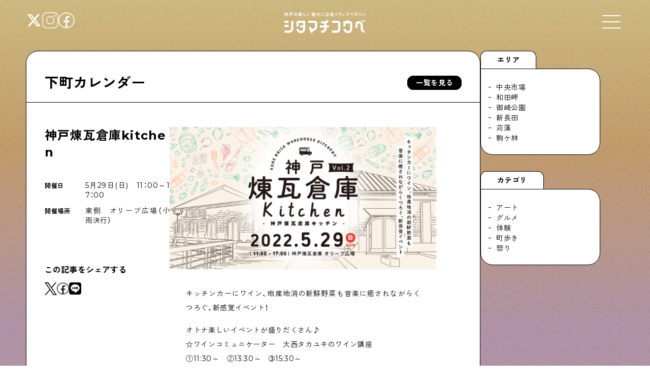

--- FILE ---
content_type: text/html; charset=UTF-8
request_url: https://shitamachikobe.jp/calendar/6474
body_size: 12711
content:
<!DOCTYPE html><html lang="ja" prefix="og: http://ogp.me/ns#"><head>  <script defer src="https://www.googletagmanager.com/gtag/js?id=UA-116709469-1"></script> <script defer src="[data-uri]"></script> <meta charset="UTF-8"><link rel="shortcut icon" href="https://shitamachikobe.jp/wp-content/themes/sk_2025_0106/img/favicon.ico"><link rel="canonical" href="<br /> <b>Warning</b>:  Undefined variable $canonical_url in <b>/home/dor2017/shitamachikobe.jp/public_html/wp-content/themes/sk_2025_0106/header.php</b> on line <b>14</b><br /> "><meta name="robots" content="noimageindex"><meta name="viewport" content="width=device-width,user-scalable=yes,maximum-scale=1.6" /><link href="https://use.fontawesome.com/releases/v5.15.4/css/all.css" rel="stylesheet"><link rel="stylesheet" type="text/css" href="https://shitamachikobe.jp/wp-content/cache/autoptimize/css/autoptimize_single_a86d9cf70c3432bcd01e808a7cfd01c1.css"><link rel="stylesheet" href="https://cdn.jsdelivr.net/npm/swiper@8/swiper-bundle.min.css" /><link rel="stylesheet" type="text/css" href="https://shitamachikobe.jp/wp-content/cache/autoptimize/css/autoptimize_single_1d22ad959288ec2e8ec2dcb059ab5cb7.css"><link rel="stylesheet" media="all" type="text/css" href="https://shitamachikobe.jp/wp-content/cache/autoptimize/css/autoptimize_single_1f7861e99b5c931d1b8cb92dc3d481aa.css?20260119-1611" /><link rel="stylesheet" media="all" type="text/css" href="https://shitamachikobe.jp/wp-content/cache/autoptimize/css/autoptimize_single_a5ed7fc279eade6da0d506a6dc8cc559.css?20260119-1611" /><link rel="stylesheet" href="https://cdn.jsdelivr.net/npm/yakuhanjp@3.4.1/dist/css/yakuhanjp.min.css"><link rel="preconnect" href="https://fonts.googleapis.com"><link rel="preconnect" href="https://fonts.gstatic.com" crossorigin><link href="https://fonts.googleapis.com/css2?family=Montserrat:ital,wght@0,100..900;1,100..900&family=Zen+Kaku+Gothic+New:wght@400;500;700&display=swap" rel="stylesheet"><meta property="og:type" content="website"><meta property="og:description" content="キッチンカーにワイン、地産地消の新鮮野菜も音楽に癒されながらくつろぐ、新感覚イベント！ オトナ楽しいイベントが盛りだくさん♪ ☆ワインコミュニケーター　大西タカユキのワイン講座 ①11:30～　②13"><meta property="og:title" content="神戸煉瓦倉庫kitchen"><meta property="og:url" content="https://shitamachikobe.jp/calendar/6474"><meta property="og:image" content="https://shitamachikobe.jp/wp-content/uploads/2022/05/website_1000533-002.jpg"><meta property="og:site_name" content="シタマチコウベ"><meta property="og:locale" content="ja_JP" /><meta property="fb:admins" content="ADMIN_ID"><meta property="fb:app_id" content="APP_ID"><meta name="twitter:card" content="summary_large_image" /><meta name="twitter:site" content="@shitamachikobe" /><meta name="description" content="キッチンカーにワイン、地産地消の新鮮野菜も音楽に癒されながらくつろぐ、新感覚イベント！ オトナ楽しいイベントが" /><meta name="robots" content="max-image-preview:large" /><link rel="canonical" href="https://shitamachikobe.jp/calendar/6474" /><meta name="generator" content="All in One SEO (AIOSEO) 4.9.3" /><meta property="og:locale" content="ja_JP" /><meta property="og:site_name" content="シタマチコウベ | 神戸の下町エリアの今と未来。住む人、働く人、訪れる人のウェブマガジン" /><meta property="og:type" content="article" /><meta property="og:title" content="神戸煉瓦倉庫kitchen | 下町カレンダー | シタマチコウベ" /><meta property="og:description" content="キッチンカーにワイン、地産地消の新鮮野菜も音楽に癒されながらくつろぐ、新感覚イベント！ オトナ楽しいイベントが" /><meta property="og:url" content="https://shitamachikobe.jp/calendar/6474" /><meta property="article:published_time" content="2022-05-21T04:05:55+00:00" /><meta property="article:modified_time" content="2022-09-12T13:02:24+00:00" /><meta name="twitter:card" content="summary_large_image" /><meta name="twitter:title" content="神戸煉瓦倉庫kitchen | 下町カレンダー | シタマチコウベ" /><meta name="twitter:description" content="キッチンカーにワイン、地産地消の新鮮野菜も音楽に癒されながらくつろぐ、新感覚イベント！ オトナ楽しいイベントが" /> <script type="application/ld+json" class="aioseo-schema">{"@context":"https:\/\/schema.org","@graph":[{"@type":"BreadcrumbList","@id":"https:\/\/shitamachikobe.jp\/calendar\/6474#breadcrumblist","itemListElement":[{"@type":"ListItem","@id":"https:\/\/shitamachikobe.jp#listItem","position":1,"name":"\u30db\u30fc\u30e0","item":"https:\/\/shitamachikobe.jp","nextItem":{"@type":"ListItem","@id":"https:\/\/shitamachikobe.jp\/calendarall#listItem","name":"\u30ab\u30ec\u30f3\u30c0\u30fc"}},{"@type":"ListItem","@id":"https:\/\/shitamachikobe.jp\/calendarall#listItem","position":2,"name":"\u30ab\u30ec\u30f3\u30c0\u30fc","item":"https:\/\/shitamachikobe.jp\/calendarall","nextItem":{"@type":"ListItem","@id":"https:\/\/shitamachikobe.jp\/calendarcategory\/archives#listItem","name":"\u30a2\u30fc\u30ab\u30a4\u30d6"},"previousItem":{"@type":"ListItem","@id":"https:\/\/shitamachikobe.jp#listItem","name":"\u30db\u30fc\u30e0"}},{"@type":"ListItem","@id":"https:\/\/shitamachikobe.jp\/calendarcategory\/archives#listItem","position":3,"name":"\u30a2\u30fc\u30ab\u30a4\u30d6","item":"https:\/\/shitamachikobe.jp\/calendarcategory\/archives","nextItem":{"@type":"ListItem","@id":"https:\/\/shitamachikobe.jp\/calendar\/6474#listItem","name":"\u795e\u6238\u7149\u74e6\u5009\u5eabkitchen"},"previousItem":{"@type":"ListItem","@id":"https:\/\/shitamachikobe.jp\/calendarall#listItem","name":"\u30ab\u30ec\u30f3\u30c0\u30fc"}},{"@type":"ListItem","@id":"https:\/\/shitamachikobe.jp\/calendar\/6474#listItem","position":4,"name":"\u795e\u6238\u7149\u74e6\u5009\u5eabkitchen","previousItem":{"@type":"ListItem","@id":"https:\/\/shitamachikobe.jp\/calendarcategory\/archives#listItem","name":"\u30a2\u30fc\u30ab\u30a4\u30d6"}}]},{"@type":"Organization","@id":"https:\/\/shitamachikobe.jp\/#organization","name":"\u30b7\u30bf\u30de\u30c1\u30b3\u30a6\u30d9","description":"\u795e\u6238\u306e\u4e0b\u753a\u30a8\u30ea\u30a2\u306e\u4eca\u3068\u672a\u6765\u3002\u4f4f\u3080\u4eba\u3001\u50cd\u304f\u4eba\u3001\u8a2a\u308c\u308b\u4eba\u306e\u30a6\u30a7\u30d6\u30de\u30ac\u30b8\u30f3","url":"https:\/\/shitamachikobe.jp\/"},{"@type":"WebPage","@id":"https:\/\/shitamachikobe.jp\/calendar\/6474#webpage","url":"https:\/\/shitamachikobe.jp\/calendar\/6474","name":"\u795e\u6238\u7149\u74e6\u5009\u5eabkitchen | \u4e0b\u753a\u30ab\u30ec\u30f3\u30c0\u30fc | \u30b7\u30bf\u30de\u30c1\u30b3\u30a6\u30d9","description":"\u30ad\u30c3\u30c1\u30f3\u30ab\u30fc\u306b\u30ef\u30a4\u30f3\u3001\u5730\u7523\u5730\u6d88\u306e\u65b0\u9bae\u91ce\u83dc\u3082\u97f3\u697d\u306b\u7652\u3055\u308c\u306a\u304c\u3089\u304f\u3064\u308d\u3050\u3001\u65b0\u611f\u899a\u30a4\u30d9\u30f3\u30c8\uff01 \u30aa\u30c8\u30ca\u697d\u3057\u3044\u30a4\u30d9\u30f3\u30c8\u304c","inLanguage":"ja","isPartOf":{"@id":"https:\/\/shitamachikobe.jp\/#website"},"breadcrumb":{"@id":"https:\/\/shitamachikobe.jp\/calendar\/6474#breadcrumblist"},"image":{"@type":"ImageObject","url":"https:\/\/shitamachikobe.jp\/wp-content\/uploads\/2022\/05\/website_1000533-002.jpg","@id":"https:\/\/shitamachikobe.jp\/calendar\/6474\/#mainImage","width":1000,"height":533},"primaryImageOfPage":{"@id":"https:\/\/shitamachikobe.jp\/calendar\/6474#mainImage"},"datePublished":"2022-05-21T13:05:55+09:00","dateModified":"2022-09-12T22:02:24+09:00"},{"@type":"WebSite","@id":"https:\/\/shitamachikobe.jp\/#website","url":"https:\/\/shitamachikobe.jp\/","name":"\u30b7\u30bf\u30de\u30c1\u30b3\u30a6\u30d9","description":"\u795e\u6238\u306e\u4e0b\u753a\u30a8\u30ea\u30a2\u306e\u4eca\u3068\u672a\u6765\u3002\u4f4f\u3080\u4eba\u3001\u50cd\u304f\u4eba\u3001\u8a2a\u308c\u308b\u4eba\u306e\u30a6\u30a7\u30d6\u30de\u30ac\u30b8\u30f3","inLanguage":"ja","publisher":{"@id":"https:\/\/shitamachikobe.jp\/#organization"}}]}</script> <style id='wp-img-auto-sizes-contain-inline-css' type='text/css'>img:is([sizes=auto i],[sizes^="auto," i]){contain-intrinsic-size:3000px 1500px}</style><style id='wp-block-library-inline-css' type='text/css'>:root{--wp-block-synced-color:#7a00df;--wp-block-synced-color--rgb:122,0,223;--wp-bound-block-color:var(--wp-block-synced-color);--wp-editor-canvas-background:#ddd;--wp-admin-theme-color:#007cba;--wp-admin-theme-color--rgb:0,124,186;--wp-admin-theme-color-darker-10:#006ba1;--wp-admin-theme-color-darker-10--rgb:0,107,160.5;--wp-admin-theme-color-darker-20:#005a87;--wp-admin-theme-color-darker-20--rgb:0,90,135;--wp-admin-border-width-focus:2px}@media (min-resolution:192dpi){:root{--wp-admin-border-width-focus:1.5px}}.wp-element-button{cursor:pointer}:root .has-very-light-gray-background-color{background-color:#eee}:root .has-very-dark-gray-background-color{background-color:#313131}:root .has-very-light-gray-color{color:#eee}:root .has-very-dark-gray-color{color:#313131}:root .has-vivid-green-cyan-to-vivid-cyan-blue-gradient-background{background:linear-gradient(135deg,#00d084,#0693e3)}:root .has-purple-crush-gradient-background{background:linear-gradient(135deg,#34e2e4,#4721fb 50%,#ab1dfe)}:root .has-hazy-dawn-gradient-background{background:linear-gradient(135deg,#faaca8,#dad0ec)}:root .has-subdued-olive-gradient-background{background:linear-gradient(135deg,#fafae1,#67a671)}:root .has-atomic-cream-gradient-background{background:linear-gradient(135deg,#fdd79a,#004a59)}:root .has-nightshade-gradient-background{background:linear-gradient(135deg,#330968,#31cdcf)}:root .has-midnight-gradient-background{background:linear-gradient(135deg,#020381,#2874fc)}:root{--wp--preset--font-size--normal:16px;--wp--preset--font-size--huge:42px}.has-regular-font-size{font-size:1em}.has-larger-font-size{font-size:2.625em}.has-normal-font-size{font-size:var(--wp--preset--font-size--normal)}.has-huge-font-size{font-size:var(--wp--preset--font-size--huge)}.has-text-align-center{text-align:center}.has-text-align-left{text-align:left}.has-text-align-right{text-align:right}.has-fit-text{white-space:nowrap!important}#end-resizable-editor-section{display:none}.aligncenter{clear:both}.items-justified-left{justify-content:flex-start}.items-justified-center{justify-content:center}.items-justified-right{justify-content:flex-end}.items-justified-space-between{justify-content:space-between}.screen-reader-text{border:0;clip-path:inset(50%);height:1px;margin:-1px;overflow:hidden;padding:0;position:absolute;width:1px;word-wrap:normal!important}.screen-reader-text:focus{background-color:#ddd;clip-path:none;color:#444;display:block;font-size:1em;height:auto;left:5px;line-height:normal;padding:15px 23px 14px;text-decoration:none;top:5px;width:auto;z-index:100000}html :where(.has-border-color){border-style:solid}html :where([style*=border-top-color]){border-top-style:solid}html :where([style*=border-right-color]){border-right-style:solid}html :where([style*=border-bottom-color]){border-bottom-style:solid}html :where([style*=border-left-color]){border-left-style:solid}html :where([style*=border-width]){border-style:solid}html :where([style*=border-top-width]){border-top-style:solid}html :where([style*=border-right-width]){border-right-style:solid}html :where([style*=border-bottom-width]){border-bottom-style:solid}html :where([style*=border-left-width]){border-left-style:solid}html :where(img[class*=wp-image-]){height:auto;max-width:100%}:where(figure){margin:0 0 1em}html :where(.is-position-sticky){--wp-admin--admin-bar--position-offset:var(--wp-admin--admin-bar--height,0px)}@media screen and (max-width:600px){html :where(.is-position-sticky){--wp-admin--admin-bar--position-offset:0px}}</style><style id='global-styles-inline-css' type='text/css'>:root{--wp--preset--aspect-ratio--square:1;--wp--preset--aspect-ratio--4-3:4/3;--wp--preset--aspect-ratio--3-4:3/4;--wp--preset--aspect-ratio--3-2:3/2;--wp--preset--aspect-ratio--2-3:2/3;--wp--preset--aspect-ratio--16-9:16/9;--wp--preset--aspect-ratio--9-16:9/16;--wp--preset--color--black:#000;--wp--preset--color--cyan-bluish-gray:#abb8c3;--wp--preset--color--white:#fff;--wp--preset--color--pale-pink:#f78da7;--wp--preset--color--vivid-red:#cf2e2e;--wp--preset--color--luminous-vivid-orange:#ff6900;--wp--preset--color--luminous-vivid-amber:#fcb900;--wp--preset--color--light-green-cyan:#7bdcb5;--wp--preset--color--vivid-green-cyan:#00d084;--wp--preset--color--pale-cyan-blue:#8ed1fc;--wp--preset--color--vivid-cyan-blue:#0693e3;--wp--preset--color--vivid-purple:#9b51e0;--wp--preset--gradient--vivid-cyan-blue-to-vivid-purple:linear-gradient(135deg,#0693e3 0%,#9b51e0 100%);--wp--preset--gradient--light-green-cyan-to-vivid-green-cyan:linear-gradient(135deg,#7adcb4 0%,#00d082 100%);--wp--preset--gradient--luminous-vivid-amber-to-luminous-vivid-orange:linear-gradient(135deg,#fcb900 0%,#ff6900 100%);--wp--preset--gradient--luminous-vivid-orange-to-vivid-red:linear-gradient(135deg,#ff6900 0%,#cf2e2e 100%);--wp--preset--gradient--very-light-gray-to-cyan-bluish-gray:linear-gradient(135deg,#eee 0%,#a9b8c3 100%);--wp--preset--gradient--cool-to-warm-spectrum:linear-gradient(135deg,#4aeadc 0%,#9778d1 20%,#cf2aba 40%,#ee2c82 60%,#fb6962 80%,#fef84c 100%);--wp--preset--gradient--blush-light-purple:linear-gradient(135deg,#ffceec 0%,#9896f0 100%);--wp--preset--gradient--blush-bordeaux:linear-gradient(135deg,#fecda5 0%,#fe2d2d 50%,#6b003e 100%);--wp--preset--gradient--luminous-dusk:linear-gradient(135deg,#ffcb70 0%,#c751c0 50%,#4158d0 100%);--wp--preset--gradient--pale-ocean:linear-gradient(135deg,#fff5cb 0%,#b6e3d4 50%,#33a7b5 100%);--wp--preset--gradient--electric-grass:linear-gradient(135deg,#caf880 0%,#71ce7e 100%);--wp--preset--gradient--midnight:linear-gradient(135deg,#020381 0%,#2874fc 100%);--wp--preset--font-size--small:13px;--wp--preset--font-size--medium:20px;--wp--preset--font-size--large:36px;--wp--preset--font-size--x-large:42px;--wp--preset--spacing--20:.44rem;--wp--preset--spacing--30:.67rem;--wp--preset--spacing--40:1rem;--wp--preset--spacing--50:1.5rem;--wp--preset--spacing--60:2.25rem;--wp--preset--spacing--70:3.38rem;--wp--preset--spacing--80:5.06rem;--wp--preset--shadow--natural:6px 6px 9px rgba(0,0,0,.2);--wp--preset--shadow--deep:12px 12px 50px rgba(0,0,0,.4);--wp--preset--shadow--sharp:6px 6px 0px rgba(0,0,0,.2);--wp--preset--shadow--outlined:6px 6px 0px -3px #fff,6px 6px #000;--wp--preset--shadow--crisp:6px 6px 0px #000}:where(.is-layout-flex){gap:.5em}:where(.is-layout-grid){gap:.5em}body .is-layout-flex{display:flex}.is-layout-flex{flex-wrap:wrap;align-items:center}.is-layout-flex>:is(*,div){margin:0}body .is-layout-grid{display:grid}.is-layout-grid>:is(*,div){margin:0}:where(.wp-block-columns.is-layout-flex){gap:2em}:where(.wp-block-columns.is-layout-grid){gap:2em}:where(.wp-block-post-template.is-layout-flex){gap:1.25em}:where(.wp-block-post-template.is-layout-grid){gap:1.25em}.has-black-color{color:var(--wp--preset--color--black) !important}.has-cyan-bluish-gray-color{color:var(--wp--preset--color--cyan-bluish-gray) !important}.has-white-color{color:var(--wp--preset--color--white) !important}.has-pale-pink-color{color:var(--wp--preset--color--pale-pink) !important}.has-vivid-red-color{color:var(--wp--preset--color--vivid-red) !important}.has-luminous-vivid-orange-color{color:var(--wp--preset--color--luminous-vivid-orange) !important}.has-luminous-vivid-amber-color{color:var(--wp--preset--color--luminous-vivid-amber) !important}.has-light-green-cyan-color{color:var(--wp--preset--color--light-green-cyan) !important}.has-vivid-green-cyan-color{color:var(--wp--preset--color--vivid-green-cyan) !important}.has-pale-cyan-blue-color{color:var(--wp--preset--color--pale-cyan-blue) !important}.has-vivid-cyan-blue-color{color:var(--wp--preset--color--vivid-cyan-blue) !important}.has-vivid-purple-color{color:var(--wp--preset--color--vivid-purple) !important}.has-black-background-color{background-color:var(--wp--preset--color--black) !important}.has-cyan-bluish-gray-background-color{background-color:var(--wp--preset--color--cyan-bluish-gray) !important}.has-white-background-color{background-color:var(--wp--preset--color--white) !important}.has-pale-pink-background-color{background-color:var(--wp--preset--color--pale-pink) !important}.has-vivid-red-background-color{background-color:var(--wp--preset--color--vivid-red) !important}.has-luminous-vivid-orange-background-color{background-color:var(--wp--preset--color--luminous-vivid-orange) !important}.has-luminous-vivid-amber-background-color{background-color:var(--wp--preset--color--luminous-vivid-amber) !important}.has-light-green-cyan-background-color{background-color:var(--wp--preset--color--light-green-cyan) !important}.has-vivid-green-cyan-background-color{background-color:var(--wp--preset--color--vivid-green-cyan) !important}.has-pale-cyan-blue-background-color{background-color:var(--wp--preset--color--pale-cyan-blue) !important}.has-vivid-cyan-blue-background-color{background-color:var(--wp--preset--color--vivid-cyan-blue) !important}.has-vivid-purple-background-color{background-color:var(--wp--preset--color--vivid-purple) !important}.has-black-border-color{border-color:var(--wp--preset--color--black) !important}.has-cyan-bluish-gray-border-color{border-color:var(--wp--preset--color--cyan-bluish-gray) !important}.has-white-border-color{border-color:var(--wp--preset--color--white) !important}.has-pale-pink-border-color{border-color:var(--wp--preset--color--pale-pink) !important}.has-vivid-red-border-color{border-color:var(--wp--preset--color--vivid-red) !important}.has-luminous-vivid-orange-border-color{border-color:var(--wp--preset--color--luminous-vivid-orange) !important}.has-luminous-vivid-amber-border-color{border-color:var(--wp--preset--color--luminous-vivid-amber) !important}.has-light-green-cyan-border-color{border-color:var(--wp--preset--color--light-green-cyan) !important}.has-vivid-green-cyan-border-color{border-color:var(--wp--preset--color--vivid-green-cyan) !important}.has-pale-cyan-blue-border-color{border-color:var(--wp--preset--color--pale-cyan-blue) !important}.has-vivid-cyan-blue-border-color{border-color:var(--wp--preset--color--vivid-cyan-blue) !important}.has-vivid-purple-border-color{border-color:var(--wp--preset--color--vivid-purple) !important}.has-vivid-cyan-blue-to-vivid-purple-gradient-background{background:var(--wp--preset--gradient--vivid-cyan-blue-to-vivid-purple) !important}.has-light-green-cyan-to-vivid-green-cyan-gradient-background{background:var(--wp--preset--gradient--light-green-cyan-to-vivid-green-cyan) !important}.has-luminous-vivid-amber-to-luminous-vivid-orange-gradient-background{background:var(--wp--preset--gradient--luminous-vivid-amber-to-luminous-vivid-orange) !important}.has-luminous-vivid-orange-to-vivid-red-gradient-background{background:var(--wp--preset--gradient--luminous-vivid-orange-to-vivid-red) !important}.has-very-light-gray-to-cyan-bluish-gray-gradient-background{background:var(--wp--preset--gradient--very-light-gray-to-cyan-bluish-gray) !important}.has-cool-to-warm-spectrum-gradient-background{background:var(--wp--preset--gradient--cool-to-warm-spectrum) !important}.has-blush-light-purple-gradient-background{background:var(--wp--preset--gradient--blush-light-purple) !important}.has-blush-bordeaux-gradient-background{background:var(--wp--preset--gradient--blush-bordeaux) !important}.has-luminous-dusk-gradient-background{background:var(--wp--preset--gradient--luminous-dusk) !important}.has-pale-ocean-gradient-background{background:var(--wp--preset--gradient--pale-ocean) !important}.has-electric-grass-gradient-background{background:var(--wp--preset--gradient--electric-grass) !important}.has-midnight-gradient-background{background:var(--wp--preset--gradient--midnight) !important}.has-small-font-size{font-size:var(--wp--preset--font-size--small) !important}.has-medium-font-size{font-size:var(--wp--preset--font-size--medium) !important}.has-large-font-size{font-size:var(--wp--preset--font-size--large) !important}.has-x-large-font-size{font-size:var(--wp--preset--font-size--x-large) !important}</style><style id='classic-theme-styles-inline-css' type='text/css'>/*! This file is auto-generated */
.wp-block-button__link{color:#fff;background-color:#32373c;border-radius:9999px;box-shadow:none;text-decoration:none;padding:calc(.667em + 2px) calc(1.333em + 2px);font-size:1.125em}.wp-block-file__button{background:#32373c;color:#fff;text-decoration:none}</style><link rel='stylesheet' id='pz-linkcard-css-css' href='//shitamachikobe.jp/wp-content/uploads/pz-linkcard/style/style.min.css?ver=2.5.8.1' type='text/css' media='all' /><link rel='stylesheet' id='xo-slider-css' href='https://shitamachikobe.jp/wp-content/plugins/xo-liteslider/css/base.min.css?ver=3.8.6' type='text/css' media='all' /><link rel='stylesheet' id='xo-swiper-css' href='https://shitamachikobe.jp/wp-content/plugins/xo-liteslider/assets/vendor/swiper/swiper-bundle.min.css?ver=3.8.6' type='text/css' media='all' /><link rel='stylesheet' id='remodal-style-css' href='https://shitamachikobe.jp/wp-content/cache/autoptimize/css/autoptimize_single_1d22ad959288ec2e8ec2dcb059ab5cb7.css?ver=6.9' type='text/css' media='all' /><link rel='stylesheet' id='remodal-default-style-css' href='https://shitamachikobe.jp/wp-content/cache/autoptimize/css/autoptimize_single_a86d9cf70c3432bcd01e808a7cfd01c1.css?ver=6.9' type='text/css' media='all' /><link rel='stylesheet' id='wp-pagenavi-css' href='https://shitamachikobe.jp/wp-content/cache/autoptimize/css/autoptimize_single_73d29ecb3ae4eb2b78712fab3a46d32d.css?ver=2.70' type='text/css' media='all' /><link rel='stylesheet' id='aurora-heatmap-css' href='https://shitamachikobe.jp/wp-content/cache/autoptimize/css/autoptimize_single_8a11dbfc12b6fb254281b8dc207edfb7.css?ver=1.7.1' type='text/css' media='all' /> <script type="text/javascript" src="https://shitamachikobe.jp/wp-includes/js/jquery/jquery.min.js?ver=3.7.1" id="jquery-core-js"></script> <script defer type="text/javascript" src="https://shitamachikobe.jp/wp-includes/js/jquery/jquery-migrate.min.js?ver=3.4.1" id="jquery-migrate-js"></script> <script defer id="aurora-heatmap-js-extra" src="[data-uri]"></script> <script defer type="text/javascript" src="https://shitamachikobe.jp/wp-content/plugins/aurora-heatmap/js/aurora-heatmap.min.js?ver=1.7.1" id="aurora-heatmap-js"></script> <style type="text/css">.recentcomments a{display:inline !important;padding:0 !important;margin:0 !important}</style><noscript><style>.lazyload[data-src]{display:none !important}</style></noscript><style>.lazyload{background-image:none !important}.lazyload:before{background-image:none !important}</style><link rel="icon" href="https://shitamachikobe.jp/wp-content/uploads/2024/07/cropped-cropped-logo_square-32x32.jpg" sizes="32x32" /><link rel="icon" href="https://shitamachikobe.jp/wp-content/uploads/2024/07/cropped-cropped-logo_square-192x192.jpg" sizes="192x192" /><link rel="apple-touch-icon" href="https://shitamachikobe.jp/wp-content/uploads/2024/07/cropped-cropped-logo_square-180x180.jpg" /><meta name="msapplication-TileImage" content="https://shitamachikobe.jp/wp-content/uploads/2024/07/cropped-cropped-logo_square-270x270.jpg" /></head><body class="wp-singular calendar-template-default single single-calendar postid-6474 wp-theme-sk_2025_0106" id="%e7%a5%9e%e6%88%b8%e7%85%89%e7%93%a6%e5%80%89%e5%ba%abkitchen"><div id="yozora"></div><header><div class="header_inner"><div class="site_title"><h1><a href="https://shitamachikobe.jp"><img src="[data-uri]" alt="神戸の新しい魅力に出会うウェブマガジン シタマチコウベ" data-src="https://shitamachikobe.jp/wp-content/themes/sk_2025_0106/img/logo_wh.png" decoding="async" class="lazyload" data-eio-rwidth="1059" data-eio-rheight="271"><noscript><img src="https://shitamachikobe.jp/wp-content/themes/sk_2025_0106/img/logo_wh.png" alt="神戸の新しい魅力に出会うウェブマガジン シタマチコウベ" data-eio="l"></noscript></a></h1></div><div class="header_sns"><ul><li><a href="https://x.com/shitamachikobe" target="_blank"><img src="[data-uri]" alt="X（旧Twitter）" data-src="https://shitamachikobe.jp/wp-content/themes/sk_2025_0106/img/icon_x.png" decoding="async" class="lazyload" data-eio-rwidth="56" data-eio-rheight="56"><noscript><img src="https://shitamachikobe.jp/wp-content/themes/sk_2025_0106/img/icon_x.png" alt="X（旧Twitter）" data-eio="l"></noscript></a></li><li><a href="https://www.instagram.com/shitamachikobe/" target="_blank"><img src="[data-uri]" alt="Instagram" data-src="https://shitamachikobe.jp/wp-content/themes/sk_2025_0106/img/icon_instagram.png" decoding="async" class="lazyload" data-eio-rwidth="50" data-eio-rheight="50"><noscript><img src="https://shitamachikobe.jp/wp-content/themes/sk_2025_0106/img/icon_instagram.png" alt="Instagram" data-eio="l"></noscript></a></li><li><a href="https://www.facebook.com/shitamachikobe/" target="_blank"><img src="[data-uri]" alt="facebook" data-src="https://shitamachikobe.jp/wp-content/themes/sk_2025_0106/img/icon_facebook.png" decoding="async" class="lazyload" data-eio-rwidth="49" data-eio-rheight="49"><noscript><img src="https://shitamachikobe.jp/wp-content/themes/sk_2025_0106/img/icon_facebook.png" alt="facebook" data-eio="l"></noscript></a></li></ul></div><div class="openbtn1"> <span></span><span></span><span></span></div><div id="g-nav"><div class="gnav_header"><ul><li><a href="https://x.com/shitamachikobe" target="_blank"><img src="[data-uri]" alt="X（旧Twitter）" data-src="https://shitamachikobe.jp/wp-content/themes/sk_2025_0106/img/icon_x.png" decoding="async" class="lazyload" data-eio-rwidth="56" data-eio-rheight="56"><noscript><img src="https://shitamachikobe.jp/wp-content/themes/sk_2025_0106/img/icon_x.png" alt="X（旧Twitter）" data-eio="l"></noscript></a></li><li><a href="https://www.instagram.com/shitamachikobe/" target="_blank"><img src="[data-uri]" alt="Instagram" data-src="https://shitamachikobe.jp/wp-content/themes/sk_2025_0106/img/icon_instagram.png" decoding="async" class="lazyload" data-eio-rwidth="50" data-eio-rheight="50"><noscript><img src="https://shitamachikobe.jp/wp-content/themes/sk_2025_0106/img/icon_instagram.png" alt="Instagram" data-eio="l"></noscript></a></li><li><a href="https://www.facebook.com/shitamachikobe/" target="_blank"><img src="[data-uri]" alt="facebook" data-src="https://shitamachikobe.jp/wp-content/themes/sk_2025_0106/img/icon_facebook.png" decoding="async" class="lazyload" data-eio-rwidth="49" data-eio-rheight="49"><noscript><img src="https://shitamachikobe.jp/wp-content/themes/sk_2025_0106/img/icon_facebook.png" alt="facebook" data-eio="l"></noscript></a></li></ul><h1><a href="https://shitamachikobe.jp"><img src="[data-uri]" alt="神戸の新しい魅力に出会うウェブマガジン シタマチコウベ" data-src="https://shitamachikobe.jp/wp-content/themes/sk_2025_0106/img/logo_wh.png" decoding="async" class="lazyload" data-eio-rwidth="1059" data-eio-rheight="271"><noscript><img src="https://shitamachikobe.jp/wp-content/themes/sk_2025_0106/img/logo_wh.png" alt="神戸の新しい魅力に出会うウェブマガジン シタマチコウベ" data-eio="l"></noscript></a></h1><div class="lands_block"><div class="language_block"><style type="text/css">.prisna-gwt-align-left{text-align:left !important}.prisna-gwt-align-right{text-align:right !important}body{top:0 !important}.goog-te-banner-frame{display:none !important;visibility:hidden !important}#goog-gt-tt,.goog-tooltip,.goog-tooltip:hover{display:none !important}.goog-text-highlight{background-color:transparent !important;border:none !important;box-shadow:none !important}.translated-rtl font,.translated-ltr font{background-color:transparent !important;box-shadow:none !important;box-sizing:border-box !important;-webkit-box-sizing:border-box !important;-moz-box-sizing:border-box !important}</style><div id="google_translate_element" class="prisna-gwt-align-left"></div> <script defer src="[data-uri]"></script> <script defer type="text/javascript" src="//translate.google.com/translate_a/element.js?cb=initializeGoogleTranslateElement"></script></div><div class="search_block"><form role="search" class="searchform" method="get" id="searchform" action="https://shitamachikobe.jp/"><div class="searchform__inner"> <input class="searchform__field" type="text" value="" name="s" id="s" /> <button type="submit" aria-label="検索する" class="searchform__btn"><i class="fas fa-search"></i></button></div></form></div></div></div><div class="gnav_contents"><div class="gnav_contents_top"><div class="gnav_contents_list"><div class="gnav_contents_item"> <a class="link_all" href="https://shitamachikobe.jp/nudie"></a><figure style="background-image: url(https://shitamachikobe.jp/wp-content/uploads/2024/03/L1005215-1.jpg)"></figure><div class="gnav_contents_item_detail"><h3>Shitamachi NUDIE</h3><p>下町の人たちのインタビュー記事です</p></div></div><div class="gnav_contents_item"> <a class="link_all" href="https://shitamachikobe.jp/tonight"></a><figure style="background-image: url(https://shitamachikobe.jp/wp-content/uploads/2025/12/260d83d324505feb165e84568adba55d.jpeg)"></figure><div class="gnav_contents_item_detail"><h3>今夜、下町で</h3><p>下町の飲み歩き日記です</p></div></div><div class="gnav_contents_item"> <a class="link_all" href="https://shitamachikobe.jp/kurashifudousan"></a><figure style="background-image: url(https://shitamachikobe.jp/wp-content/uploads/2025/09/DSCF0934_.jpg)"></figure><div class="gnav_contents_item_detail"><h3>下町くらし不動産</h3><p>物件情報やリノベーション事例を紹介します</p></div></div><div class="gnav_contents_item"> <a class="link_all" href="https://shitamachikobe.jp/shitamahidiary"></a><figure style="background-image: url(https://shitamachikobe.jp/wp-content/uploads/2026/01/0101_01.jpg)"></figure><div class="gnav_contents_item_detail"><h3>下町日記</h3><p>下町に暮らす人たちに日記を書いてもらいました</p></div></div><div class="gnav_contents_item"> <a class="link_all" href="https://shitamachikobe.jp/like_a_house"></a><figure style="background-image: url(https://shitamachikobe.jp/wp-content/uploads/2023/03/L1007677-1.jpg)"></figure><div class="gnav_contents_item_detail"><h3>下町の店≒家</h3><p>下町ならではの家みたいな店を紹介する記事です</p></div></div><div class="gnav_contents_item"> <a class="link_all" href="https://shitamachikobe.jp/burari"></a><figure style="background-image: url(https://shitamachikobe.jp/wp-content/uploads/2025/10/c3006486b38b4251d8714469b06a68a6.jpg)"></figure><div class="gnav_contents_item_detail"><h3>ぶらり、下町</h3><p>下町の特集記事です</p></div></div><div class="gnav_contents_item"> <a class="link_all" href="https://shitamachikobe.jp/column"></a><figure style="background-image: url(https://shitamachikobe.jp/wp-content/uploads/2025/12/1b0b0533255cecffcde16d6f1cf70483.jpeg)"></figure><div class="gnav_contents_item_detail"><h3>下町コラム</h3><p>下町の「あの人」が書く連載記事です</p></div></div><div class="gnav_contents_item"> <a class="link_all" href="https://shitamachikobe.jp/chemistry"></a><figure style="background-image: url(https://shitamachikobe.jp/wp-content/uploads/2025/11/DSC03558.jpg)"></figure><div class="gnav_contents_item_detail"><h3>Shitamachi Chemistry</h3><p>下町の「あの人」×「あの人」の科学反応を楽しむ企画です</p></div></div></div></div><div class="gnav_contents_bottom"><ul><li><a href="https://shitamachikobe.jp/about">シタマチコウベについて</a></li><li><a href="https://shitamachikobe.jp/map">下町マップ</a></li><li><a href="https://shitamachikobe.jp/calendar">下町カレンダー</a></li><li><a href="https://shitamachikobe.jp/startup2024">下町START UP</a></li><li><a href="https://shitamachikobe.jp/weekly">週刊下町日和</a></li><li><a href="https://shitamachikobe.jp/stayhome">Stay Home</a></li><li><a href="https://shitamachikobe.jp/photograph">下町寫眞</a></li></ul></div></div></div></div></header><div class="otherpage"><section class="singlepost"><div class="singlepost_contents"><div class="singlepost_contents_logo"><h2><a href="https://shitamachikobe.jp/calendar">下町カレンダー</a></h2><p class="link_button"><a href="/calendar">一覧を見る</a></p></div><div class="singlepost_contents_inner"><div class="singlepost_contents_left"><h2 class="post_title">神戸煉瓦倉庫kitchen</h2><dl class="mapsinglepage_table"><dt>開催日</dt><dd>5月29日(日)　11：00～17：00</dd><dt>開催場所</dt><dd>東側　オリーブ広場（小雨決行）</dd></dl><ul class="tags_common_list pc_view"></ul><div class="post_snsblock pc_view"><p>この記事をシェアする</p><ul><li><a href="javascript:window.open('http://twitter.com/share?text='+encodeURIComponent(document.title)+'&url='+encodeURIComponent(location.href),'sharewindow','width=550, height=450, personalbar=0, toolbar=0, scrollbars=1, resizable=!');"><img src="[data-uri]" data-src="https://shitamachikobe.jp/wp-content/themes/sk_2025_0106/img/icon_x_bk.png" decoding="async" class="lazyload" data-eio-rwidth="80" data-eio-rheight="82"><noscript><img src="https://shitamachikobe.jp/wp-content/themes/sk_2025_0106/img/icon_x_bk.png" data-eio="l"></noscript></a></li><li><a href="javascript:window.open('http://www.facebook.com/sharer.php?u='+encodeURIComponent(location.href),'sharewindow','width=550, height=450, personalbar=0, toolbar=0, scrollbars=1, resizable=!');"><img src="[data-uri]" data-src="https://shitamachikobe.jp/wp-content/themes/sk_2025_0106/img/icon_facebook_bk.png" decoding="async" class="lazyload" data-eio-rwidth="49" data-eio-rheight="49"><noscript><img src="https://shitamachikobe.jp/wp-content/themes/sk_2025_0106/img/icon_facebook_bk.png" data-eio="l"></noscript></a></li><li><a href="javascript:window.open('http://line.me/R/msg/text/?'+encodeURIComponent(document.title)+'%20'+encodeURIComponent(location.href),'sharewindow','width=550, height=450, personalbar=0, toolbar=0, scrollbars=1, resizable=!');"><img src="[data-uri]" data-src="https://shitamachikobe.jp/wp-content/themes/sk_2025_0106/img/icon_line.png" decoding="async" class="lazyload" data-eio-rwidth="88" data-eio-rheight="88"><noscript><img src="https://shitamachikobe.jp/wp-content/themes/sk_2025_0106/img/icon_line.png" data-eio="l"></noscript></a></li></ul></div></div><div class="singlepost_contents_right"><div class="singlepost_thumbnail"> <img width="1000" height="533" src="[data-uri]" class="attachment-post-thumbnail size-post-thumbnail wp-post-image lazyload" alt="" decoding="async" fetchpriority="high"   data-src="https://shitamachikobe.jp/wp-content/uploads/2022/05/website_1000533-002.jpg" data-srcset="https://shitamachikobe.jp/wp-content/uploads/2022/05/website_1000533-002.jpg 1000w, https://shitamachikobe.jp/wp-content/uploads/2022/05/website_1000533-002-300x160.jpg 300w, https://shitamachikobe.jp/wp-content/uploads/2022/05/website_1000533-002-768x409.jpg 768w, https://shitamachikobe.jp/wp-content/uploads/2022/05/website_1000533-002-800x426.jpg 800w" data-sizes="auto" data-eio-rwidth="1000" data-eio-rheight="533" /><noscript><img width="1000" height="533" src="https://shitamachikobe.jp/wp-content/uploads/2022/05/website_1000533-002.jpg" class="attachment-post-thumbnail size-post-thumbnail wp-post-image" alt="" decoding="async" fetchpriority="high" srcset="https://shitamachikobe.jp/wp-content/uploads/2022/05/website_1000533-002.jpg 1000w, https://shitamachikobe.jp/wp-content/uploads/2022/05/website_1000533-002-300x160.jpg 300w, https://shitamachikobe.jp/wp-content/uploads/2022/05/website_1000533-002-768x409.jpg 768w, https://shitamachikobe.jp/wp-content/uploads/2022/05/website_1000533-002-800x426.jpg 800w" sizes="(max-width: 1000px) 100vw, 1000px" data-eio="l" /></noscript></div><div class="post_detail"><p>キッチンカーにワイン、地産地消の新鮮野菜も音楽に癒されながらくつろぐ、新感覚イベント！</p><p>オトナ楽しいイベントが盛りだくさん♪<br /> ☆ワインコミュニケーター　大西タカユキのワイン講座<br /> ①11:30～　②13:30～　➂15:30～<br /> ☆シンガー・正山陽子LIVE<br /> ①12:00～　②13:00～　➂14:00～　④15:00～<br /> ☆自転車DJ<br /> ①12:30～　②14:30～　➂16:00～</p></div><div class="calendarcontact"><h4></h4><p><p>078-360-3335（平日9:00〜17:30）</p></p></div><p class="date">掲載日 : 2022.05.21</p><ul class="tags_common_list sp_view"></ul><div class="post_snsblock sp_view"><p>この記事をシェアする</p><ul><li><a href="javascript:window.open('http://twitter.com/share?text='+encodeURIComponent(document.title)+'&url='+encodeURIComponent(location.href),'sharewindow','width=550, height=450, personalbar=0, toolbar=0, scrollbars=1, resizable=!');"><img src="[data-uri]" data-src="https://shitamachikobe.jp/wp-content/themes/sk_2025_0106/img/icon_x_bk.png" decoding="async" class="lazyload" data-eio-rwidth="80" data-eio-rheight="82"><noscript><img src="https://shitamachikobe.jp/wp-content/themes/sk_2025_0106/img/icon_x_bk.png" data-eio="l"></noscript></a></li><li><a href="javascript:window.open('http://www.facebook.com/sharer.php?u='+encodeURIComponent(location.href),'sharewindow','width=550, height=450, personalbar=0, toolbar=0, scrollbars=1, resizable=!');"><img src="[data-uri]" data-src="https://shitamachikobe.jp/wp-content/themes/sk_2025_0106/img/icon_facebook_bk.png" decoding="async" class="lazyload" data-eio-rwidth="49" data-eio-rheight="49"><noscript><img src="https://shitamachikobe.jp/wp-content/themes/sk_2025_0106/img/icon_facebook_bk.png" data-eio="l"></noscript></a></li><li><a href="javascript:window.open('http://line.me/R/msg/text/?'+encodeURIComponent(document.title)+'%20'+encodeURIComponent(location.href),'sharewindow','width=550, height=450, personalbar=0, toolbar=0, scrollbars=1, resizable=!');"><img src="[data-uri]" data-src="https://shitamachikobe.jp/wp-content/themes/sk_2025_0106/img/icon_line.png" decoding="async" class="lazyload" data-eio-rwidth="88" data-eio-rheight="88"><noscript><img src="https://shitamachikobe.jp/wp-content/themes/sk_2025_0106/img/icon_line.png" data-eio="l"></noscript></a></li></ul></div><p class="link_button"><a href="/calendar">下町カレンダー 一覧へ</a></p></div></div></div><div class="singlepost_side mappage_side"><div class="sidenav_block"><div class="tab_text"><p class="">エリア</p></div><div class="sidenav_block_inner"><ul><li><a href="https://shitamachikobe.jp/calendarcategory/chuouichiba">中央市場</a></li><li><a href="https://shitamachikobe.jp/calendarcategory/wadamisaki">和田岬</a></li><li><a href="https://shitamachikobe.jp/calendarcategory/misakikouen">御崎公園</a></li><li><a href="https://shitamachikobe.jp/calendarcategory/shinnagata">新長田</a></li><li><a href="https://shitamachikobe.jp/calendarcategory/karumo">苅藻</a></li><li><a href="https://shitamachikobe.jp/calendarcategory/komagabayashi">駒ケ林</a></li></ul></div></div><div class="sidenav_block"><div class="tab_text"><p class="">カテゴリ</p></div><div class="sidenav_block_inner"><ul><li><a href="https://shitamachikobe.jp/calendarcategory/art">アート</a></li><li><a href="https://shitamachikobe.jp/calendarcategory/gourmet">グルメ</a></li><li><a href="https://shitamachikobe.jp/calendarcategory/experience">体験</a></li><li><a href="https://shitamachikobe.jp/calendarcategory/townwalk">町歩き</a></li><li><a href="https://shitamachikobe.jp/calendarcategory/festival">祭り</a></li></ul></div></div></div></section></div><footer><div class="footer_inner"><div class="footer_right"><div class="footer_sitemap"><ul><li><a href="https://shitamachikobe.jp">トップ</a></li><li><a href="https://shitamachikobe.jp/nudie">Shitamachi NUDIE</a></li><li><a href="https://shitamachikobe.jp/kurashifudousan">下町くらし不動産</a></li><li><a href="https://shitamachikobe.jp/tonight">今夜、下町で</a></li><li><a href="https://shitamachikobe.jp/shitamahidiary">下町日記</a></li><li><a href="https://shitamachikobe.jp/like_a_house">下町の店≒家</a></li><li><a href="https://shitamachikobe.jp/burari">ぶらり、下町</a></li></ul><ul><li><a href="https://shitamachikobe.jp/map">下町マップ</a></li><li><a href="https://shitamachikobe.jp/about">シタマチコウベについて</a></li><li><a href="https://shitamachikobe.jp/calendar">下町カレンダー</a></li><li><a href="https://shitamachikobe.jp/startup2024">下町START UP</a></li><li><a href="https://shitamachikobe.jp/weekly">週刊下町日和</a></li><li><a href="https://shitamachikobe.jp/stayhome">Stay home</a></li><li><a href="https://shitamachikobe.jp/kobememe_blog">KOBEMEME</a></li><li><a href="https://shitamachikobe.jp/photograph">下町寫眞</a></li></ul><ul><li><a href="https://shitamachikobe.jp/column">下町コラム</a></li><li><a href="https://shitamachikobe.jp/chemistry">Shitamachi Chemistry</a></li></ul></div><div class="footer_sns"><p>Follow us</p><ul><li><a href="https://x.com/shitamachikobe" target="_blank"><img src="[data-uri]" alt="X（旧Twitter）" data-src="https://shitamachikobe.jp/wp-content/themes/sk_2025_0106/img/icon_x.png" decoding="async" class="lazyload" data-eio-rwidth="56" data-eio-rheight="56"><noscript><img src="https://shitamachikobe.jp/wp-content/themes/sk_2025_0106/img/icon_x.png" alt="X（旧Twitter）" data-eio="l"></noscript></a></li><li><a href="https://www.instagram.com/shitamachikobe/" target="_blank"><img src="[data-uri]" alt="Instagram" data-src="https://shitamachikobe.jp/wp-content/themes/sk_2025_0106/img/icon_instagram.png" decoding="async" class="lazyload" data-eio-rwidth="50" data-eio-rheight="50"><noscript><img src="https://shitamachikobe.jp/wp-content/themes/sk_2025_0106/img/icon_instagram.png" alt="Instagram" data-eio="l"></noscript></a></li><li><a href="https://www.facebook.com/shitamachikobe/" target="_blank"><img src="[data-uri]" alt="facebook" data-src="https://shitamachikobe.jp/wp-content/themes/sk_2025_0106/img/icon_facebook.png" decoding="async" class="lazyload" data-eio-rwidth="49" data-eio-rheight="49"><noscript><img src="https://shitamachikobe.jp/wp-content/themes/sk_2025_0106/img/icon_facebook.png" alt="facebook" data-eio="l"></noscript></a></li></ul></div></div><div class="footer_info"><div class="footer_info_title"><h2><img src="[data-uri]" alt="シタマチコウベ" data-src="https://shitamachikobe.jp/wp-content/themes/sk_2025_0106/img/logo_wh.png" decoding="async" class="lazyload" data-eio-rwidth="1059" data-eio-rheight="271"><noscript><img src="https://shitamachikobe.jp/wp-content/themes/sk_2025_0106/img/logo_wh.png" alt="シタマチコウベ" data-eio="l"></noscript></h2></div><div class="footer_info_text"><h3>神戸市都市局未来都市推進課</h3><p>〒651-0083<br>神戸市中央区浜辺通2-1-30<br>三宮国際ビル7階</p></div><div class="footer_freepaper"><div class="footer_fp_inner"><div class="footer_fp_inner_left"> <img src="[data-uri]" alt="THE KAIGANLINE" data-src="https://shitamachikobe.jp/wp-content/themes/sk_2025_0106/img/freepaper_2022.png" decoding="async" class="lazyload" data-eio-rwidth="246" data-eio-rheight="336"><noscript><img src="https://shitamachikobe.jp/wp-content/themes/sk_2025_0106/img/freepaper_2022.png" alt="THE KAIGANLINE" data-eio="l"></noscript></div><div class="footer_fp_inner_right"><p class="fp_title">神戸市地下海岸線沿線<br>フリーペーパー</p><h4>THE KAIGANLINE</h4><p class="link_button"><a href="https://shitamachikobe.jp/wp-content/themes/sk_2025_0106/pdf/kaigansen_freepaper2022.pdf" target="_blank">ダウンロード</a></p></div></div></div></div><p class="footer_copyright">© Shitamachi KOBE.</p></div></footer>  <script type="speculationrules">{"prefetch":[{"source":"document","where":{"and":[{"href_matches":"/*"},{"not":{"href_matches":["/wp-*.php","/wp-admin/*","/wp-content/uploads/*","/wp-content/*","/wp-content/plugins/*","/wp-content/themes/sk_2025_0106/*","/*\\?(.+)"]}},{"not":{"selector_matches":"a[rel~=\"nofollow\"]"}},{"not":{"selector_matches":".no-prefetch, .no-prefetch a"}}]},"eagerness":"conservative"}]}</script> <script defer type="text/javascript" src="https://shitamachikobe.jp/wp-includes/js/comment-reply.min.js?ver=6.9" id="comment-reply-js" data-wp-strategy="async" fetchpriority="low"></script> <script defer id="eio-lazy-load-js-before" src="[data-uri]"></script> <script defer type="text/javascript" src="https://shitamachikobe.jp/wp-content/plugins/ewww-image-optimizer/includes/lazysizes.min.js?ver=831" id="eio-lazy-load-js" data-wp-strategy="async"></script> <script defer id="pz-lkc-click-js-extra" src="[data-uri]"></script> <script defer type="text/javascript" src="https://shitamachikobe.jp/wp-content/cache/autoptimize/js/autoptimize_single_03c3b9eeb82b8cf152a07510213adc1c.js?ver=2.5.8" id="pz-lkc-click-js"></script> <script defer type="text/javascript" src="https://shitamachikobe.jp/wp-content/themes/sk_2025_0106/js/remodal.min.js?ver=6.9" id="remodal-script-js"></script> </body> <script src="https://ajax.googleapis.com/ajax/libs/jquery/3.7.0/jquery.min.js"></script> <script defer src="https://cdn.jsdelivr.net/npm/swiper@8/swiper-bundle.min.js"></script> <script defer src="[data-uri]"></script> <script defer src="[data-uri]"></script> <script defer src="[data-uri]"></script> <script defer src="[data-uri]"></script> <script defer src="[data-uri]"></script> <script defer src="https://cdnjs.cloudflare.com/ajax/libs/jquery-cookie/1.4.1/jquery.cookie.min.js"></script> <script defer src="[data-uri]"></script> </html>

--- FILE ---
content_type: text/css
request_url: https://shitamachikobe.jp/wp-content/cache/autoptimize/css/autoptimize_single_1f7861e99b5c931d1b8cb92dc3d481aa.css?20260119-1611
body_size: 10916
content:
body,h1,h2,h3,h4,h5,h6,p,address,ul,ol,li,dl,dt,dd,table,caption,th,td,img,form{margin:0;padding:0;border:none;font-style:normal;font-weight:400;font-size:1.4rem;list-style-type:none;font-family:YakuHanJP,"Montserrat","Zen Kaku Gothic New",sans-serif;letter-spacing:.05em;line-height:1}.montserrat-<uniquifier>{font-family:"Montserrat",sans-serif;font-optical-sizing:auto;font-weight:600;font-style:normal}.zen-kaku-gothic-new-regular{font-family:"Zen Kaku Gothic New",sans-serif;font-weight:400;font-style:normal}.zen-kaku-gothic-new-bold{font-family:"Zen Kaku Gothic New",sans-serif;font-weight:700;font-style:normal}figure{margin:0;padding:0}textarea{font-size:100%}*:focus{outline:none}img{max-width:100%;height:auto}html{min-height:620px;height:100%;font-size:62.5%;font-feature-settings:"palt" 1;-moz-osx-font-smoothing:grayscale;text-rendering:optimizeLegibility;text-align:justify;text-justify:inter-ideograph;word-break:break-all}iframe[name=google_conversion_frame]{position:absolute;top:0}input,button,textarea,select{-webkit-appearance:none;appearance:none}body{height:100%;color:#000;-webkit-font-smoothing:antialiased;-moz-osx-font-smoothing:grayscale}a{text-decoration:none;color:#000;white-space:pre-wrap}a img{-webkit-transition:opacity 1s ease-out;-moz-transition:opacity 1s ease-out;-ms-transition:opacity 1s ease-out;transition:opacity 1s ease-out}input[type=submit]{-webkit-appearance:none;border-radius:0}.overflow__hidden{overflow:hidden}#yozora{background-attachment:fixed;position:fixed;z-index:-1;height:100%;width:100%;top:0;left:0}#yozora:before{content:'';position:fixed;top:0;right:0;bottom:0;left:0;filter:contrast(100%) brightness(88%);background-image:url("data:image/svg+xml,%3Csvg viewBox='0 0 250 250' xmlns='http://www.w3.org/2000/svg'%3E%3Cfilter id='noiseFilter'%3E%3CfeTurbulence type='fractalNoise' baseFrequency='0.65' numOctaves='3' stitchTiles='stitch'/%3E%3C/filter%3E%3Crect width='100%25' height='100%25' filter='url(%23noiseFilter)'/%3E%3C/svg%3E");z-index:0;background-size:80px;opacity:.6}.shinya{background:linear-gradient(180deg,#192f54 0%,#749fab 40%,#192f54 88%)}.yoru{background:linear-gradient(180deg,#05133d 0%,#2e6bc8 40%,#544d79 88%)}.yuugata{background:linear-gradient(180deg,#cc8739 0%,#c6653e 40%,#2e4265 88%)}.gogo{background:linear-gradient(180deg,#dfc372 0%,#ce9854 40%,#b58ca6 88%)}.gozen{background:linear-gradient(180deg,#0e2a90 0%,#297abf 40%,#a6e4fc 88%)}.yoakego{background:linear-gradient(180deg,#77bfd7 0%,#d0e0d5 40%,#e2cfd5 88%)}.yoakemae{background:linear-gradient(180deg,#1e5995 0%,#577182 40%,#c7650e 88%)}.link_all{position:absolute;width:100%;height:100%;top:0;left:0;z-index:5}.link_button a{background-color:#000;color:#fff;text-align:center;line-height:1;padding:4px 16px;border:solid 1px #000;border-radius:12px;transition:all ease .5s;font-weight:600}.link_button a:hover{background-color:#fff;color:#000}.youtube{position:relative;width:100%;padding-top:56.25%}.youtube iframe{position:absolute;top:0;right:0;width:100% !important;height:100% !important}header{position:fixed;width:100%;z-index:100;transition:all ease .5s}.scroll_body header{background-color:#fff;box-shadow:0px 24px 24px -12px rgba(0,0,0,.1)}.header_inner{width:92%;margin:24px auto;display:flex;justify-content:center;max-width:1600px}.site_title{display:flex;flex-direction:column;color:#fff;text-align:center;width:160px;order:2;transition:all ease .5s}.home .site_title{width:420px;margin-left:4%}.scroll_body .site_title{width:160px}.scroll_body .site_title img{filter:invert(100%)}.site_title h1{order:2}.site_title p{order:1;margin-bottom:12px;font-weight:700;font-size:1.6rem}.header_sns{order:1;position:absolute;left:4%}.header_sns ul{display:flex;align-items:center;gap:24px}.header_sns ul li{width:32px}.scroll_body .header_sns li img{filter:invert(100%)}.openbtn1{width:50px;height:50px;cursor:pointer;z-index:1000;position:absolute;right:4%;top:18px}.openbtn1 span{display:inline-block;transition:all .4s;position:absolute;height:2px;background-color:#fff;right:7px;width:72%}.scroll_body .openbtn1 span{background-color:#000}.openbtn1 span:nth-of-type(1){top:12px}.openbtn1 span:nth-of-type(2){top:24px}.openbtn1 span:nth-of-type(3){top:36px}.openbtn1.active span:nth-of-type(1){top:16px;transform:translateY(6px) rotate(-45deg)}.openbtn1.active span:nth-of-type(2){display:none}.openbtn1.active span:nth-of-type(3){top:28px;transform:translateY(-6px) rotate(45deg)}.openbtn1.active span{background-color:#000}#g-nav{position:fixed;z-index:-1;opacity:0;top:0;transition:all .3s;right:0;box-sizing:border-box;bottom:unset;left:unset;width:100%;height:100vh;pointer-events:none}.gnav_header{display:flex;width:96%;margin:0 auto;justify-content:center;align-items:center;margin-bottom:80px;max-width:1600px}.gnav_header ul{display:flex;gap:16px;position:absolute;left:4%;align-items:center}.gnav_header ul li{width:36px}.gnav_header ul li img{filter:invert(100%)}.gnav_header h1{width:320px}.gnav_header h1 img{filter:invert(100%)}.gnav_contents{max-width:1600px}.gnav_contents_top{margin-bottom:48px}.nav_title{font-size:1.6rem;font-weight:700;border-top:solid 1px;padding-top:12px;margin-bottom:32px}.gnav_contents_list{display:flex;flex-wrap:wrap;gap:32px 4%}.gnav_contents_item{display:flex;width:30.6%;position:relative;align-items:center}.gnav_contents_item figure{position:relative;background-color:#eee;width:32%;padding-top:32%;margin-right:6%;background-size:cover;background-position:center;background-repeat:no-repeat}.gnav_contents_item_detail{width:62%}.gnav_contents_item_detail h3{font-size:1.6rem;font-weight:600;letter-spacing:.05em;margin-bottom:12px}.gnav_contents_item_detail p{font-size:1.2rem;font-weight:400;line-height:1.4}.gnav_contents_bottom ul{display:flex;flex-wrap:wrap;gap:8px}.gnav_contents_bottom ul li:after{content:"/";margin-left:12px;margin-right:8px}.gnav_contents_bottom ul li:last-child:after{content:none;margin-left:0;margin-right:0}#g-nav.panelactive{opacity:1;z-index:999;background-color:#fff;pointer-events:unset;box-sizing:border-box;padding:6%;display:flex;flex-direction:column;justify-content:center;align-items:center;overflow-y:scroll}.icon_alert{position:fixed;top:28px;left:4%;width:32px;mix-blend-mode:difference}.home_maincontents{padding-top:140px;margin:0 auto 48px;width:92%;display:flex;gap:4%;flex-wrap:nowrap;align-items:stretch;overflow:hidden}.home_mainslide{order:2;width:40%}.home_mainslide .swiper-button-prev,.home_mainslide .swiper-button-next{background-size:contain;width:44px;height:44px}.home_mainslide .swiper-button-prev{background-image:url(//shitamachikobe.jp/wp-content/themes/sk_2025_0106/css/../img/arrow_left.png);left:-24px;background-color:#fff;border-radius:100%}.home_mainslide .swiper-button-next{background-image:url(//shitamachikobe.jp/wp-content/themes/sk_2025_0106/css/../img/arrow_right.png);right:-24px;background-color:#fff;border-radius:100%}.home_mainslide .swiper-button-prev:after,.home_mainslide .swiper-rtl .swiper-button-next:after,.home_mainslide .swiper-button-next:after,.home_mainslide .swiper-rtl .swiper-button-prev:after{content:unset !important}.home_mainslide_detail{position:absolute;bottom:0;left:0;width:88%}.home_mainslide_detail_inner{box-sizing:border-box;padding:16px;background-color:#fff;border-radius:24px;border-top-left-radius:0;border:solid 1px}.home_mainslide_detail_inner h4{font-size:1.4rem;font-weight:500;margin-bottom:8px;line-height:1.4}.home_mainslide_detail_inner .post_title{font-size:1.8rem}.home_mainslide_list{position:relative}.home_mainslide_item{position:relative;padding-bottom:48px}.home_mainleft{order:1;width:28%}.newpost_block{margin-bottom:24px}.newpost_block_inner{background-color:#fff;box-sizing:border-box;padding:24px 6%;border-radius:24px;border:solid 1px #000;overflow-y:scroll;border-top-left-radius:0;height:32vw}.home_newpost_list{display:flex;flex-direction:column;gap:32px}.home_newpost_item{display:flex;gap:6%;align-items:center;position:relative}.home_newpost_item_left{width:40%;position:relative;min-width:130px}.home_newpost_item .post_category{letter-spacing:.01em;font-size:1rem;border-radius:10px;position:relative;z-index:2}.home_newpost_item_left .post_thumbnail{margin:0;border-radius:16px}.home_newpost_item_right{width:54%}.home_newpost_item_right h3{font-size:1.4rem;margin-bottom:12px}.home_newpost_item_right h4{font-size:1.2rem;margin-bottom:8px;font-weight:600;line-height:1.4}.newpost_block_sp h2{font-weight:700;padding:12px 0;border-top:solid 1px;border-left:solid 1px;border-right:solid 1px;color:#000;background-color:#fff}.newpost_block_sp .home_newpost_item{flex-direction:column;align-items:flex-start}.newpost_block_sp .home_newpost_item_right{display:flex;flex-direction:row;align-items:flex-start}.newpost_block_sp .home_newpost_item_right .date{width:120px}.newpost_block_sp .home_newpost_item h4{font-size:1.2rem;font-weight:500;margin:8px 0;text-align:left}.newpost_block_sp .home_newpost_list{gap:12px}.newpost_block_sp .home_newpost_item_left{width:auto}.newpost_block_sp .home_newpost_item_left{display:flex;align-items:center;gap:12px;margin-bottom:4px}.newpost_block_sp .home_newpost_item_left .date{margin-bottom:0}.flowtags_block{overflow:hidden;background-color:#fff;border:solid 1px;box-sizing:border-box;border-radius:80px;margin-top:24px;padding:16px 0}.loop_wrap{display:flex;width:100%;overflow:hidden}.loop_wrap ul{flex:0 0 auto;white-space:nowrap;overflow:hidden;display:flex;gap:12px}.loop_wrap ul:nth-child(odd){animation:loop 480s -240s linear infinite}.loop_wrap ul:nth-child(even){animation:loop2 480s linear infinite}.loop_wrap ul li{font-size:1.2rem}.loop_wrap ul li a:before{content:"#"}@keyframes loop{0%{transform:translateX(100%)}to{transform:translateX(-100%)}}@keyframes loop2{0%{transform:translateX(0)}to{transform:translateX(-200%)}}.home_mainright{order:3;width:28%}.home_main_diary_list{background-color:#fff;border-radius:24px;box-sizing:border-box;border:solid 1px;border-top-left-radius:0;margin-bottom:24px;padding:20px 6%}.home_main_diary_item{display:flex;justify-content:space-between;align-items:center;gap:6%}.home_main_diary_item .post_thumbnail{padding-top:40%;width:40%;border-radius:100%;margin-top:0;margin-bottom:0}.home_main_diary_detail{width:50%}.home_main_diary_detail .peoplename{font-weight:700;margin-bottom:8px;line-height:1.4;font-size:1.2rem}.home_main_diary_detail h3{margin-bottom:0}.home_main_burari{border-radius:24px;background-color:#fff;box-sizing:border-box;border:solid 1px}.home_main_burari_title{border-bottom:solid 1px;text-align:center;padding:16px}.home_main_burari_title p{font-size:1.6rem;font-weight:700}.home_main_burari .post_thumbnail{margin-top:0;padding-top:68%}.home_main_burari_item .date{display:none}.home_main_burari .post_title{font-size:1.4rem;margin-bottom:0}.home_main_burari_item{padding:20px 6%}.tab_text{border-top-left-radius:12px;background-color:#fff;border-top:solid 1px;border-left:solid 1px;border-right:solid 1px;border-top-right-radius:12px;padding:10px 32px;display:inline-block}.tab_text p{text-align:center;font-weight:700}.home_column{margin:0 auto;width:92%;background-color:#fff;border-radius:40px;padding:64px 6%;box-sizing:border-box;max-width:1600px;border:solid 1px}.home_column_inner{display:flex;gap:6%;justify-content:space-between}.home_column_title{width:12%;position:sticky;top:120px;height:300px}.home_column_list{width:82%;display:flex;flex-wrap:wrap;gap:32px 5%}.home_column_item{width:30%}.home_column_item .post_thumbnail{margin-top:0}.home_column_item:nth-child(1) .post_thumbnail,.home_column_item:nth-child(6) .post_thumbnail{border-radius:100%}.home_column_item h4{font-size:1.8rem;font-weight:700;margin-bottom:8px}.home_column_item .post_title{font-size:1.4rem}.home_candg_inner{margin:80px auto;width:92%;display:flex;justify-content:space-between;gap:0;max-width:1600px}.home_chemistry{width:100%;background-color:#1e1e1e;overflow:hidden;padding:40px 4% 64px;box-sizing:border-box;border-radius:40px}.home_chemistry .swiper-button-prev:after,.home_chemistry .swiper-rtl .swiper-button-next:after,.home_chemistry .swiper-button-next:after,.home_chemistry .swiper-rtl .swiper-button-prev:after{content:unset !important}.home_chemistry_title{width:28%;margin:0 auto}.home_chemistry_list{background-color:#fff;box-sizing:border-box;border-radius:40px}.chemistry_companyname{position:relative;border-bottom:solid 1px;padding:32px 0;text-align:center;display:flex;justify-content:center;align-items:flex-end;gap:12px}.chemistry_companyname h3{font-size:2.4rem;font-weight:700}.chemistry_companyname .postnumber{font-size:2.8rem;font-weight:600}.chemistry_companyname .postnumber small{font-size:1.4rem}.chemistry_companyname .swiper-button-prev,.chemistry_companyname .swiper-button-next{background-size:contain;width:44px;height:44px}.chemistry_companyname .swiper-button-prev{background-image:url(//shitamachikobe.jp/wp-content/themes/sk_2025_0106/css/../img/arrow_left.png);left:24px}.chemistry_companyname .swiper-button-next{background-image:url(//shitamachikobe.jp/wp-content/themes/sk_2025_0106/css/../img/arrow_right.png);right:24px}.home_chemistry_item{padding:44px 40px;box-sizing:border-box;display:flex;align-items:flex-start;justify-content:space-between;gap:4%}.home_chemistry_item .post_thumbnail{padding-top:40%;width:40%;margin:0}.home_chemistry_item_detail{width:56%}.home_chemistry_item_detail_tagandpeople{display:flex;flex-direction:column}.home_chemistry_item_detail_tagandpeople .tags_common_list{order:2}.home_chemistry_item_detail .post_title{font-size:2.4rem;line-height:1.2;letter-spacing:.05em;margin-bottom:24px}.home_chemistry .link_button{text-align:center;margin-top:40px}.home_chemistry .link_button a{background-color:#fff;color:#000;padding:8px 28px;border-radius:20px;font-size:1.4rem}.chemistry_people_block{order:1;margin-bottom:24px}.chemistry_people_list{display:flex;flex-direction:column;gap:16px}.chemistry_people_item{display:flex;align-items:center;gap:12px}.chemistry_people_item .post_thumbnail{border-radius:100%;width:12%;padding-top:12%;border:none;margin:0}.chemistry_people_item h4{line-height:1.4;font-weight:600;width:80%}.home_gallery{width:32%;background-color:#fff;border-radius:40px;box-sizing:border-box;padding-bottom:24px;border:solid 1px}.home_gallery .gallery_post_list .common_post_item{width:50%}.home .gallerypage_user_block h3{font-size:1rem !important}.home .gallery_post_list figcaption ul li{width:16%;max-width:32px}.home_gallery_title{width:72%;margin:24px auto 20px}.home_gallery_inner{border-top:solid 1px}.home_gallery .link_button{text-align:center;margin-top:24px}.home_archivepost{background-color:#fff;margin:0 auto;width:92%;box-sizing:border-box;padding:64px 6%;border:solid 1px #000;border-radius:60px;max-width:1600px}.home_archivepost .headline_center{margin-bottom:48px}.home_archivepost .headline_center h2{letter-spacing:.1em;font-size:3.2rem}.home_archivepost .common_post_item h4{font-weight:500;margin-bottom:4px;line-height:1.4}.common_post_item_list{display:flex;flex-wrap:wrap;gap:48px 5%}.common_post_item{width:30%;position:relative}.common_post_item .post_category{font-size:1.4rem}.post_category{background-color:#fff;border:solid 1px #000;box-sizing:border-box;padding:4px 12px;font-size:1.2rem;display:inline;position:absolute;top:0;left:0;border-radius:12px;z-index:2}.post_thumbnail{padding-top:100%;height:0;width:100%;background-size:cover;background-position:center;background-repeat:no-repeat;border:solid 1px #000;box-sizing:border-box;border-radius:20px;margin-top:10px;margin-bottom:16px;position:relative}.post_title{font-size:1.6rem;font-weight:700;line-height:1.4;margin-bottom:12px;text-align:left}.postnumber_block{position:absolute;top:0;right:0;background-color:#fff;width:52px;height:52px;text-align:center;display:flex;align-items:center;justify-content:center;z-index:1;border-radius:100%;box-sizing:border-box;border:solid 1px}.postnumber{font-size:1.8rem;font-weight:500;letter-spacing:.01em}.postnumber small{display:block;font-size:1rem;font-weight:700}.tags_common_list{display:flex;flex-wrap:wrap;gap:6px 6px}.tags_common_list li a{font-size:1.2rem;display:block;letter-spacing:.05em}.tags_common_list li a:before{content:"#"}.tags_common_list li:last-child a:after{content:unset}footer{background-color:#1e1e1e;margin-top:80px;border-radius:40px 40px 0 0;padding:64px 0;color:#fff}.footer_inner{display:flex;position:relative;margin:0 auto;width:88%;justify-content:space-between;gap:8%;max-width:1600px}.footer_info{width:46%;order:1}.footer_info_title{margin-bottom:40px}.footer_info_title p{font-weight:700;margin-bottom:16px}.footer_info_title h2{width:320px}.footer_info_text{margin-bottom:40px}.footer_info_text h3{font-size:1.6rem;font-weight:700;margin-bottom:8px}.footer_info_text p{line-height:1.6}.footer_freepaper{background-color:#fff;box-sizing:border-box;padding:24px;border-radius:24px;max-width:440px}.footer_fp_inner{display:flex;gap:6%;justify-content:space-between;color:#000;align-items:center}.footer_fp_inner_right{min-width:200px}.fp_title{font-weight:700;margin-bottom:8px;line-height:1.4}.footer_fp_inner_right h4{font-size:2rem;margin-bottom:28px;font-weight:700;letter-spacing:.01em}.footer_right{width:46%;order:2}.footer_sitemap{display:flex;gap:40px;margin-bottom:40px}.footer_sitemap ul{gap:24px;display:flex;flex-direction:column}.footer_sitemap ul li{line-height:1.2;text-align:left}.footer_sitemap ul li a{color:#fff}footer .icon_newcontent{background-color:#fff;display:inline-block;text-align:center !important;color:#000;padding:8px;box-sizing:border-box;border-radius:100%;width:100px}.footer_sns p{color:#fff;font-size:1.8rem;font-weight:700;letter-spacing:.05em;margin-bottom:12px}.footer_sns ul{display:flex;gap:24px;align-items:center}.footer_sns ul li{width:28px}.footer_copyright{color:#fff;position:absolute;bottom:0;right:0;font-size:1.2rem}.otherpage{padding-top:100px}.otherpage_inner{margin:0 auto;width:92%;background-color:#fff;border-radius:24px;box-sizing:border-box;border:solid 1px;max-width:1600px}.otherpage_title{border-bottom:solid 1px;padding:48px 4% 24px}.otherpage_title h2{font-size:2.8rem;font-weight:700;letter-spacing:.01em}.otherpage_contents{box-sizing:border-box;padding:48px 4%}.date{font-size:1.2rem;font-weight:600;margin-bottom:8px}.post_detail_sabtitle{font-weight:600;margin:8px 0}.headline_center{text-align:center}.headline_center h2,.headline_center h3{position:relative;display:inline-block;margin-bottom:40px;font-size:2rem;font-weight:700;letter-spacing:.5em}.headline_center h2:before,.headline_center h3:before{content:'';position:absolute;left:50%;bottom:-16px;display:inline-block;width:56px;height:2px;-webkit-transform:translateX(-50%);transform:translateX(-50%);background-color:#222}.archivepage_subtitle{margin-bottom:24px}.archivepage_subtitle h3{border-bottom:solid 2px;display:inline-block;font-size:2rem;font-weight:700}.singlepost{margin:0 auto;width:92%;display:flex;gap:4%}.singlepost_contents{background-color:#fff;border-radius:24px;box-sizing:border-box;border:solid 1px;width:76%}.singlepost_contents_inner{display:flex;gap:6%;padding:48px 4% 64px;box-sizing:border-box}.singlepost_contents_logo{border-bottom:solid 1px;padding:48px 4% 24px;display:flex;align-items:center;justify-content:space-between}.singlepost_contents_logo h2{font-size:2.8rem;font-weight:700;letter-spacing:.01em}.logo_nudie{width:48%}.logo_tonight{width:40%}.singlepost_contents_left{position:sticky;height:fit-content;width:30%;top:120px}.singlepost_postnumber{border-top:solid 1px;border-bottom:1px solid;padding:16px;margin-bottom:24px;text-align:center}.singlepost_postnumber p{letter-spacing:.05em}.singlepost_postnumber p small{display:unset}.singlepost_contents_left .post_category{position:unset}.singlepost_contents_left .date{margin-bottom:16px}.singlepost_contents_left h3{font-size:1.6rem;margin-bottom:16px;line-height:1.6;font-weight:500}.singlepost_contents_left .post_title{font-size:2.4rem;margin-bottom:40px}.singlepost_contents_left .tags_common_list{margin-bottom:40px}.singlepost_contents_inner .post_snsblock p{font-size:1.6rem;font-weight:700;letter-spacing:.01em;margin-bottom:16px}.singlepost_contents_inner .post_snsblock ul{display:flex;gap:20px;align-items:center}.singlepost_contents_inner .post_snsblock li{width:24px}.singlepost_contents_right{width:64%}.singlepost_contents_right .singlepost_thumbnail{margin-bottom:32px}.singlepost .leadtext{background-color:#f8f8ff;box-sizing:border-box;padding:20px;margin-bottom:48px}.singlepost .leadtext p{line-height:2}.singlepost_contents_right .post_detail{margin:0 auto;width:88%}.singlepost_contents_right .post_detail h2{font-weight:700;margin-bottom:20px;font-size:2.4rem;border-left:solid 4px;padding-left:8px;line-height:1.4}.singlepost_contents_right .post_detail h3{font-weight:700;margin-bottom:16px;font-size:2rem;line-height:1.4}.singlepost_contents_right .post_detail h4{font-weight:700;margin-bottom:16px;font-size:1.8rem;line-height:1.4}.singlepost_contents_right .post_detail h5{font-weight:700;margin-bottom:16px;font-size:1.6rem;line-height:1.4}.singlepost_contents_right .post_detail h6{font-weight:700;margin-bottom:16px;line-height:1.4}.singlepost_contents_right .post_detail p{line-height:2;margin-bottom:16px}.singlepost_contents_right .post_detail p span{line-height:1.6}.singlepost_contents_right .post_detail a{line-height:1.2;text-decoration:underline;white-space:pre-wrap}.singlepost_contents_right .post_detail img{pointer-events:none;margin-bottom:16px}.singlepost_side{width:20%;position:sticky;top:110px;height:100%}.gallery-columns-2 ul{display:flex;flex-wrap:wrap;gap:16px 0;line-height:1}.gallery-columns-2 ul li{width:50%}.gallery-columns-2 ul li img,.gallery-columns-4 ul li img{margin-bottom:0 !important}.gallery-columns-3 ul{display:flex;flex-wrap:wrap;gap:16px 0}.gallery-columns-4 ul{display:flex;flex-wrap:wrap;gap:24px 0}.post_detail div{max-width:100%;margin-bottom:8px}.wp-caption-text{margin-top:-4px;margin-bottom:32px !important;color:#00008b;line-height:1.4 !important}.singlepost_contents_right .link_button{margin-top:40px;text-align:center}.singlepost_contents_right .link_button a{text-decoration:none;font-size:1.6rem;padding:8px 40px;border-radius:20px}.singlepost .newpost_block_inner{height:auto;overflow-y:auto}.singlepost .home_newpost_item{display:flex;flex-direction:column}.singlepost .home_newpost_item_left{width:100%}.singlepost .home_newpost_item_right{width:100%;margin-top:16px}.singlepost_side_tag_inner{background-color:#fff;box-sizing:border-box;border:solid 1px;padding:24px;border-radius:20px;border-top-left-radius:0}.singlepost_side_tag_inner ul{display:flex;flex-wrap:wrap;gap:12px}.singlepost_side_tag_inner ul li{font-size:1.3rem}.singlepost_side_tag_inner ul li a:before{content:"#"}.kanren_block{margin:64px auto 0;width:92%;background-color:#fff;border:solid 1px;box-sizing:border-box;border-radius:24px;padding:48px 4%}.people_s_block{display:flex;gap:6%;align-items:flex-start;box-sizing:border-box;margin-bottom:32px;margin-top:32px;background-color:#f8f8ff;padding:32px 6%}.people_s_block img{width:32%}.people_detail{width:62%}.people_detail h5{font-weight:700;font-size:1.8rem;margin-bottom:16px;line-height:1.4}.people_detail h6{font-weight:700;margin-bottom:8px;line-height:1.4}.people_detail p{line-height:1.8}.people_detail a{white-space:pre-wrap;text-decoration:underline;line-height:1.2}.related_shop_block{border-top:solid 1px;border-left:solid 1px;box-sizing:border-box;padding-top:24px;padding-left:24px;margin-bottom:48px;margin-top:48px}.related_inner_shop_block{margin-bottom:24px}.related_shop_block h3{margin-bottom:32px;font-size:1.6rem;font-weight:700}.related_shop_detail{margin-bottom:20px}.related_shop_detail h4{margin-bottom:16px;font-size:1.6rem;font-weight:700;border-left:solid 4px;padding-left:8px;padding-top:2px;padding-bottom:2px}.related_shop_block p{line-height:1.8}.related_shop_block a{text-decoration:underline;white-space:pre-wrap;line-height:1.2}.related_shop_block .related_shop_googlemap{position:relative;padding-bottom:56%;height:0;overflow:hidden;width:100%;display:inline-block;vertical-align:middle;margin-bottom:24px}.related_shop_block .related_shop_googlemap iframe,.related_shop_block .related_shop_googlemap object,.related_shop_block .related_shop_googlemap embed{position:absolute;top:0;left:0;width:100%;height:100%}#about #yozora{background-image:url(//shitamachikobe.jp/wp-content/themes/sk_2025_0106/css/../img/bg/bg_aboutpage.jpg);background-size:contain;background-position:bottom center}#about .otherpage_inner{background-color:#ffffff80}#about .otherpage_title{text-align:center}.aboutpage_block_message{margin-bottom:32px}.aboutpage_block_message h3{margin-bottom:24px;font-size:2rem;font-weight:600;line-height:1.4}.aboutpage_block_message_inner{text-align:center}.aboutpage_block_message_bg{width:48%;background-image:url(//shitamachikobe.jp/wp-content/themes/sk_2025_0106/css/../img/aboutpage_visual.jpg);background-repeat:no-repeat;background-position:center;background-size:cover;order:2;opacity:.8}.aboutpage_block_message_text{text-align:center}.aboutpage_block_message_inner p{line-height:2.2;margin-bottom:24px;font-size:1.6rem}.aboutpage_block_message_inner p:last-child{margin-bottom:0}.aboutpage_block_detail{margin-bottom:64px}.aboutpage_block_detail p{line-height:1.8;margin-bottom:16px}.aboutpage_block_detail p:last-child{margin-bottom:0}.aboutpage_block .aboutpage_block_detail{margin-bottom:64px;width:64%;margin:0 auto 64px}.aboutpage_block_movie h3{margin-bottom:32px;font-size:2rem;font-weight:700;border-left:solid 4px;padding-left:12px;padding-top:4px;padding-bottom:4px}.aboutpage_movie_list{display:flex;gap:40px 4%;flex-wrap:wrap}.aboutpage_movie_item{width:48%}.aboutpage_movie_item h4{margin-bottom:12px;font-weight:700}.logo_map{width:280px}.mappage_block p{margin-bottom:24px;line-height:1.4}.mappage_block ul{display:flex;flex-direction:column;gap:20px}.mappage_block ul li{background-size:24px;background-repeat:no-repeat;background-position:left center;padding:8px 0 8px 32px}.mappage_block ul li a{text-decoration:underline}.mappage_block .list_mappage_nudie{background-image:url(//shitamachikobe.jp/wp-content/themes/sk_2025_0106/css/../img/mappage/map_icon_nudie.png)}.mappage_block .list_mappage_tonight{background-image:url(//shitamachikobe.jp/wp-content/themes/sk_2025_0106/css/../img/mappage/map_icon_tonight.png)}.mappage_block .list_mappage_art{background-image:url(//shitamachikobe.jp/wp-content/themes/sk_2025_0106/css/../img/mappage/map_icon_art.png)}.mappage_map{overflow:hidden;position:relative;height:88vh !important;margin-top:48px}.mappage_map iframe{position:absolute;left:0;top:0;height:100%;width:100%;pointer-events:unset !important}.mappage_block_pdf{margin-top:64px;padding-bottom:24px}.mappage_block_pdf h3{margin-bottom:32px;font-size:2rem;font-weight:700;border-left:solid 4px;padding-left:12px;padding-top:4px;padding-bottom:4px}.mappage_block_pdf_list{display:flex;flex-wrap:wrap;gap:32px 4%}.mappage_block_pdf_item{width:16.8%}.mappage_block_pdf_item figure{background-position:center;width:100%;height:0;padding-top:72%;background-size:contain;background-repeat:no-repeat;background-color:#f8f8ff;margin-bottom:8px}.mappage_block_pdf_item .link_button{text-align:center;margin-top:16px}.mappage_block_pdf_item .link_button a{background-color:#fff;color:#000;font-size:1.2rem}.mappage_block_pdf_item h4{font-weight:500;line-height:1.2}.archivepage{margin:0 auto;width:92%;display:flex;gap:4%}.archivepage_contents{background-color:#fff;border-radius:24px;box-sizing:border-box;border:solid 1px;width:76%}.archivepage_contents_logo{border-bottom:solid 1px;padding:48px 4% 24px;display:flex;align-items:center;justify-content:space-between}.archivepage_contents_logo h2{font-size:2.8rem;font-weight:700;letter-spacing:.01em}.archivepage_contents_logo small{margin-left:12px;font-size:1.8rem}.archivepage_contents_inner{padding:48px 4% 64px;box-sizing:border-box}.archivepage_side{width:20%}.sidenav_block_inner{background-color:#fff;box-sizing:border-box;padding:24px 6%;border-radius:24px;border:solid 1px #000;border-top-left-radius:0;margin-bottom:32px}.sidenav_block_inner ul{display:flex;flex-direction:column;gap:16px}.sidenav_block_inner li:before{content:'-';padding-right:8px;color:#0f2b46;font-size:2rem}.archivepost_pagenav{margin-top:48px}.wp-pagenavi a,.wp-pagenavi span{border:none !important;padding:0 !important;margin:0 16px !important}.wp-pagenavi span.pages{padding-right:16px !important;border-right:solid 2px #111 !important}.wp-pagenavi span.current{font-weight:700;border-bottom:solid 2px #111 !important}.wp-pagenavi .first,.wp-pagenavi .last{text-decoration:underline}.previouspostslink,.nextpostslink{font-weight:700}.mappage_side{position:sticky;top:100px;height:fit-content}.calendarpage .post_thumbnail{border:none;border-radius:0;background-color:#f8f8ff;background-size:contain;margin-bottom:20px}.calendarpage .calendardate{line-height:1.4;font-size:1.2rem}.calendarpage .calendaropen{line-height:1.4;font-size:1.2rem;margin-top:12px}.mapsinglepage_table{margin-bottom:40px}.mapsinglepage_table dt{clear:left;float:left;width:80px;font-weight:700;line-height:1.6;letter-spacing:.05em;font-size:1.2rem}.mapsinglepage_table dd{padding-left:80px;margin-bottom:12px;line-height:1.4}.calendarcontact{border:solid 1px;padding:20px 4%;box-sizing:border-box}.singlepost_contents_right .date{margin-top:40px}.calendarcontact p{line-height:1.8;margin-bottom:12px}.calendarcontact a{text-decoration:underline}.kobememepage .archivepage_contents{width:100%}.logo_kobememe{width:100%;text-align:center}.logo_kobememe img{width:40%}.kobememe_text_block{margin-bottom:40px;max-width:640px;margin:0 auto 48px}.kobememe_text_block p{line-height:1.8}.singlepost_contents_logo .logo_kobememe{width:48%;text-align:left}.singlepost_contents_logo .logo_kobememe img{width:100%}.photographpage .archivepage_contents{width:100%}.photographpage_text_block{margin-bottom:48px}.photographpage_text_block p{line-height:1.8}.photographpage_text_block p a{text-decoration:underline}.photographpage .common_post_item_list{gap:0}.photographpage .common_post_item{width:16.6%;position:relative}.photographpage .post_thumbnail{margin-top:0;margin-bottom:0;border:none;border-radius:0}.single-tonight #yozora,.post-type-archive-tonight #yozora{background:linear-gradient(180deg,#091b3b 0%,#749fab 56%,#192f54 100%)}.archivepage_text_block{margin-bottom:48px}.archivepage_text_block p{line-height:1.8}.archivepage_text_block p a{text-decoration:underline}.post-type-archive-stayhome #yozora,.single-stayhome #yozora{background-image:url(//shitamachikobe.jp/wp-content/themes/sk_2025_0106/css/../img/bg/bg_stayhome.jpg);background-position:center;background-size:cover}.stayhomepage .archivepage_contents{width:100%}.stayhomepage .archivepage_contents{background-color:unset;border:none}.stayhomepage .archivepage_contents_logo{display:flex;justify-content:center;border-bottom:none;padding-top:48px}.logo_stayhome img{width:400px}.stayhome_text_block{max-width:640px;margin:0 auto 48px}.stayhome_text_block p{line-height:1.8;text-align:center;color:#fff;margin-bottom:28px}.stayhomepage .post_thumbnail{padding-top:64%}.stayhomepage_thumbnail{position:relative}.stayhomepage_peopleillust{position:absolute;bottom:-16%;right:0;width:28%}.stayhomepage .singlepost_contents_left{font-size:1.2rem;margin-bottom:8px;font-weight:600;line-height:1.2}.stayhomepage .singlepost_contents_left h3{font-size:1.6rem;font-weight:600;margin-bottom:20px;border-bottom:solid 1px #666;padding-bottom:20px}.stayhomepage .singlepost_contents_left h4{font-size:1.2rem;font-weight:600;margin-bottom:8px;line-height:1.4}.singlepost_contents_logo .logo_stayhome img{filter:invert(100%);width:240px}.weeklypage .archivepage_contents{width:100%}.weeklypage .archivepage_contents_logo{justify-content:center}.weekly_text_block{max-width:640px;margin:0 auto 48px;text-align:center}.weekly_text_block p{line-height:1.8;margin-bottom:24px}.weekly_text_block p a{text-decoration:underline}.weeklypage .common_post_item{width:47.5%}.weeklypage .post_thumbnail{background-image:url(https://test2024.shitamachikobe.jp/wp-content/uploads/2021/07/210530_S3_2508.jpg);padding-top:48%;border-radius:0}.gallerypage .archivepage_contents{width:100%}.archivepage_contents_logo .logo_gallery{width:100%;text-align:center}.archivepage_contents_logo .logo_gallery img{width:28%}.gallerypage_text_block{margin-bottom:48px}.gallerypage_text_block p{line-height:1.8}.gallery_post_list{display:flex;gap:0;flex-wrap:wrap}.gallery_post_list .common_post_item{width:25%}.gallery_post_list .common_post_item .date{position:absolute;top:12px;right:8px;writing-mode:vertical-rl;-ms-writing-mode:tb-rl;-webkit-writing-mode:vertical-rl;font-size:1rem;color:#fff;mix-blend-mode:difference}.remodal .gallerypage_user_block,.common_post_item .gallerypage_user_block{position:absolute;bottom:0;left:0;background-color:#00000075;width:100%;display:flex;align-items:center;justify-content:center;padding:8px;box-sizing:border-box}.remodal .gallerypage_user_block h3,.gallery_post_list .common_post_item .gallerypage_user_block h3{color:#fff;font-size:1.2rem;margin-bottom:0;font-weight:600}.gallery_post_list .post_thumbnail{border-radius:0;margin-top:0;margin-bottom:0}.gallery_post_list .image_box{width:350px;display:block}.gallery_post_list .hover_t_1{position:relative;img{display:block;width:100%;transition:.3s}&:hover{figure{figcaption{opacity:1}}}}.gallery_post_list figcaption{opacity:0;transition:.3s;position:absolute;left:0;top:0;width:100%;height:100%;color:#fff;background-color:#0008}.gallery_post_list figcaption ul{position:relative;width:100%;height:100%;display:flex;justify-content:center;align-items:center;gap:16%}.gallery_post_list figcaption ul li{width:32px}.gallery_post_list figcaption a{color:#fff;font-weight:600;text-decoration:underline}.remodal-cancel{background:#000 !important;position:absolute;top:0;right:0;font-size:3.2rem !important;width:56px !important;min-width:unset !important;height:56px}.remodal{padding:0 !important}.remodal figure{border-radius:0;margin:0}.tax-startup_category #yozora,#startup2024 #yozora,.post-type-archive-startup2023 #yozora,.single-startup2023 #yozora{background-image:url(//shitamachikobe.jp/wp-content/themes/sk_2025_0106/css/../img/bg/bg_startup2023.jpg);background-position:center;background-size:cover}.startuppage .archivepage_contents{background-color:unset;border:none;width:100%}.startuppage .archivepage_contents_logo{display:flex;justify-content:center;border-bottom:none;padding-top:48px}.logo_startup2023 img{width:240px}.startuppage .archivepage_contents_inner{padding-top:0}.startup2023_text_block{max-width:640px;margin:0 auto 48px;text-align:center}.startuppage .startup2023_text_block .catchcopy{transform:rotate(-10deg);margin:64px 0 40px}.startuppage .startup2023_text_block h3{font-weight:700;font-size:1.8rem;line-height:1.6;font-family:'BIZ UDMincho',serif}.startuppage .startup2023_text_block h3 rt{font-size:1rem}.startup2023_text_block h3{font-weight:700;font-size:1.8rem;line-height:1.6;font-family:'BIZ UDMincho',serif}.startuppage .startup2023_text_block h3 span{font-size:2.6rem;letter-spacing:.05em;margin-right:4px}.startup2023_text_block p{line-height:2.8;margin-bottom:24px;font-family:'Hina Mincho',serif}.startup2023_text_block p span{background-color:#fff}.startup2024page .archivepage{display:flex;flex-direction:column;width:72%;max-width:880px;gap:0}.startup2024page .archivepage_contents{width:100%;background-color:unset;border:none}.startup2024_contents_top{display:flex;justify-content:center;align-items:flex-start;gap:8%;margin-bottom:48px;margin-top:40px}.startup2024_contents_top h2{width:24%}.startup2024_contents_top_detail h3{font-weight:700;font-size:2.4rem;line-height:1.6;font-family:'BIZ UDMincho',serif;margin-bottom:20px}.startup2024_contents_top_detail p{line-height:1.8}.startup2024_contents_middle{background-color:#fff;margin-bottom:48px;box-sizing:border-box;padding:24px;display:flex;gap:6%;position:relative;overflow:hidden}.startup2024_contents_middle h3{font-size:2rem;font-weight:700;letter-spacing:.05em;min-width:72px}.startup2024_contents_post_list{width:100%}.startup2024_contents_post_item{display:flex !important;align-items:center;gap:4%;position:relative !important}.startup2024_contents_post_item .link_all{position:absolute;top:0;left:0;width:100%;height:100%}.startup2024_contents_post_item figure{width:24%;height:0;padding-top:16%;background-size:cover;background-position:center;background-repeat:no-repeat}.startup2024_contents_post_item_detail{width:48%}.startup2024_contents_post_item_detail h4{line-height:1.4;text-decoration:underline;font-size:1.6rem;margin-bottom:16px}.startup2024_contents_post_item_detail .date{font-size:1.2rem;font-weight:700}.startup2024_category{font-size:1.2rem;border:solid 1px;display:inline-block;margin-bottom:12px;padding:4px 16px 2px;box-sizing:border-box;border-radius:24px;letter-spacing:.01em;font-weight:700}.swiper_st2024 .swiper-button-prev:after,.swiper_st2024 .swiper-button-next:after{bottom:0;content:"";height:0;margin:auto;position:absolute;top:0;width:0}.swiper_st2024 .swiper-button-prev:after{border-bottom:8px solid transparent;border-right:12px solid #000;border-top:8px solid transparent}.swiper_st2024 .swiper-button-next:after{border-bottom:8px solid transparent;border-left:12px solid #000;border-top:8px solid transparent}.swiper_st2024 .swiper-slide img{height:auto;width:100%}.swiper_st2024 .swiper-button-prev,.swiper_st2024 .swiper-button-next{background:unset}.swiper_st2024 .swiper-button-next{right:0}.startup2024_maincontents_inner{border-top:solid 1px #666;padding:40px;box-sizing:border-box;background-color:#fff;margin-top:-20px;overflow:hidden}.startup2024_maincontents .tab{display:flex;flex-wrap:wrap;border-bottom:solid 2px #000;box-sizing:border-box}.startup2024_maincontents .tab li{width:33.3%;text-align:center;font-weight:700;box-sizing:border-box;padding-bottom:16px}.startup2024_maincontents .tab li a{display:block;background:#fff;padding:20px;border-bottom:solid 1px #fff;box-sizing:border-box}.startup2024_maincontents .tab li a span{background-position:leftc enter;background-size:contain;background-repeat:no-repeat;padding-left:39px;padding-top:6px;padding-bottom:6px}.startup2024_maincontents .tab li:nth-child(1) a span{background-image:url(//shitamachikobe.jp/wp-content/themes/sk_2025_0106/css/../img/startup2024/icon_document.png)}.startup2024_maincontents .tab li:nth-child(2) a span{background-image:url(//shitamachikobe.jp/wp-content/themes/sk_2025_0106/css/../img/startup2024/icon_house.png)}.startup2024_maincontents .tab li:nth-child(3) a span{background-image:url(//shitamachikobe.jp/wp-content/themes/sk_2025_0106/css/../img/startup2024/icon_balloon.png)}.startup2024_maincontents .tab li.active{background-image:url(//shitamachikobe.jp/wp-content/themes/sk_2025_0106/css/../img/startup2024/arrow_tabactive.png);background-size:24px;background-repeat:no-repeat;background-position:center bottom}.startup2024_maincontents .tab li.active a{background-color:#fff;border-bottom:solid 4px #ed5189}.startup2024_maincontents .area{display:none;opacity:0;background:#fff}.startup2024_maincontents .area.is-active{display:block;animation-name:displayAnime;animation-duration:2s;animation-fill-mode:forwards}@keyframes displayAnime{from{opacity:0}to{opacity:1}}.link_button_startup2024{margin-top:40px}.link_button_startup2024 a{background-color:#000;color:#fff;width:100%;display:block;text-align:center;padding:16px;box-sizing:border-box;font-weight:700;border:solid 1px #000;transition:all .3s}.link_button_startup2024 a:hover{background-color:#fff;color:#000}.startup2024_contents_information{background-color:#fff;margin-top:48px;box-sizing:border-box;padding:40px}.startup2024_table dt{clear:left;float:left;width:120px;font-weight:700;line-height:1.8}.startup2024_table dd{padding-left:120px;margin-bottom:24px;line-height:1.8}.startup2024_table dd:last-child{margin-bottom:0}.startup2024_table dd li{position:relative;background-image:url(//shitamachikobe.jp/wp-content/themes/sk_2025_0106/css/../img/startup2024/button_link.png);background-repeat:no-repeat;background-position:top 8px left;background-size:16px;margin-bottom:12px;padding-left:32px}.startup2024_table dd li a{text-decoration:underline}.arrow_swiper_st2024{position:absolute;top:4%;right:2%;width:64px;height:30px}.startup2024_housing_list{display:flex;gap:48px 6%;flex-wrap:wrap}.startup2024_housing_item{width:47%;position:relative}.startup2024_housing_item .link_all{position:absolute;width:100%;height:100%;top:0;left:0}.startup2024_housing_item h3{font-size:1.6rem;font-weight:700;margin-bottom:12px;line-height:1.2}.startup2024_housing_item_thumbnail{width:100%;padding-top:60%;height:0;background-size:cover;background-repeat:no-repeat;background-position:center;background-color:#f8f8ff}.startup2024_housing_item_detail{margin-top:12px}.startup2024_table_housing dt{clear:left;float:left;width:56px;font-weight:700;line-height:1.4}.startup2024_table_housing dd{padding-left:56px;margin-bottom:8px;line-height:1.4}.startup2024_table_housing dd:last-child{margin-bottom:0}.startup2024_case_list{display:flex;flex-direction:column;gap:40px}.startup2024_case_item{position:relative;display:flex;gap:4%;align-items:center}.startup2024_case_item .link_all{position:absolute;width:100%;height:100%;top:0;left:0}.startup2024_case_item_thumbnail{width:48%;padding-top:32%;height:0;background-size:cover;background-repeat:no-repeat;background-position:center;background-color:#f8f8ff}.startup2024_case_item_detail{width:48%}.startup2024_case_item h3{font-size:1.6rem;font-weight:700;margin-bottom:12px;line-height:1.2}.startup2024_case_item .date{font-size:1.2rem;font-weight:700;line-height:1.2}.startup2024_archive_link{margin-top:48px}.startup2024_archive_link a{background-color:#fff;display:block;border:solid 1px;box-sizing:border-box;padding:24px;border-bottom:solid 6px;text-align:center;font-weight:700;text-decoration:underline;transition:all .3s}.startup2024_archive_link a:hover{background-color:#aaa;color:#fff}.startup2024_archive_title{margin-bottom:12px !important;font-weight:700;font-size:1.8rem !important;border-left:solid 4px;padding-bottom:8px;padding-left:8px;line-height:1.6rem !important;padding-top:6px}.startup2024_archive_purpose{margin-bottom:32px;padding-bottom:24px;border-bottom:dashed 1px #444}.startup2024_archive_purpose h3{line-height:1.4;font-size:1.6rem;margin-bottom:8px}.startup2024_archive_purpose p{line-height:1.8;margin-bottom:16px}.startup2024_archive_purpose a{line-height:1.4;text-decoration:underline;white-space:pre-wrap}.startup2024_archive_flow{margin-top:32px;padding-top:32px;border-top:dashed 1px #444}.startup2024_archive_flow p{line-height:1.8;margin-bottom:12px}.startup2024_archive_flow a{line-height:1.4;text-decoration:underline;white-space:pre-wrap}.startup2024_contents_supportorganization{background-color:#fff;margin-top:48px;box-sizing:border-box;padding:40px}.startup2024_contents_so_title{font-weight:700;margin-bottom:24px}.startup2024_contents_so_list{display:flex;gap:4%;justify-content:space-between;max-width:880px;margin:0 auto}.startup2024_contents_so_listitem{position:relative;width:31%}.startup2024_contents_so_listitem .link_all{width:100%;position:absolute;height:100%;top:0;left:0;z-index:1}.startup2024_contents_so_listitem img{width:100%}.startup2024_contents_so_listitem h4{position:relative;background-image:url(//shitamachikobe.jp/wp-content/themes/sk_2025_0106/css/../img/startup2024/button_link.png);background-repeat:no-repeat;background-position:center left;background-size:16px;margin-bottom:4px;padding-left:32px;padding-top:2px;padding-bottom:2px}.single_startup2024{background-color:#fff;box-sizing:border-box;padding:4% 40px 8%}.single_startup2024_headline{display:flex;align-items:center;justify-content:space-between;margin-bottom:24px}.single_startup2024_headline_logo{width:72px}.single_startup2024_headline h2{font-weight:700;letter-spacing:.05em;text-decoration:underline;font-size:1.6rem}.single_startup2024_title{font-size:2rem;font-weight:600;line-height:1.4;margin-bottom:16px}.single_startup2024 .date{margin-bottom:24px;font-size:1.2rem;font-weight:700}.single_startup2024_thumbnail{margin-bottom:40px;height:0;width:100%;padding-top:64%;background-size:cover;background-position:center;background-repeat:no-repeat}.single_startup2024_detail p{line-height:1.8;margin-bottom:16px;text-align:left}.single_startup2024_detail img{margin-bottom:16px}.single_startup2024_detail a{text-decoration:underline;white-space:pre-wrap;word-wrap:break-word}.single_startup2024 .button{margin-top:40px}.single_startup2024_table_housing{border:solid #444 1px;padding:24px;box-sizing:border-box}.single_startup2024_table_housing dt{clear:left;float:left;width:180px;font-weight:700;line-height:1.4;letter-spacing:.05em}.single_startup2024_table_housing dd{padding-left:180px;margin-bottom:16px;line-height:1.4;padding-bottom:16px;border-bottom:solid 1px #aaa}.single_startup2024_table_housing dd a{white-space:pre-wrap;text-decoration:underline}.single_startup2024_table_housing dd:last-child{margin-bottom:0;border-bottom:none;padding-bottom:0}.swiper_st2024_estate{overflow:hidden;position:relative}.arrow_swiper_st2024_estate{position:absolute;top:-4px;right:-8px;width:80px;height:40px;background-color:#fff;z-index:1}.arrow_swiper_st2024_estate .swiper-button-prev,.arrow_swiper_st2024_estate .swiper-button-next{background:unset}.arrow_swiper_st2024_estate .swiper-button-prev:after,.arrow_swiper_st2024_estate .swiper-button-next:after{bottom:0;content:"";height:0;margin:auto;position:absolute;top:0;width:0}.arrow_swiper_st2024_estate .swiper-button-prev:after{border-bottom:12px solid transparent;border-right:16px solid #000;border-top:12px solid transparent}.arrow_swiper_st2024_estate .swiper-button-next:after{border-bottom:12px solid transparent;border-left:16px solid #000;border-top:12px solid transparent}.single-chemistry .singlepost_contents_logo,.post-type-archive-chemistry .archivepage_contents_logo{padding-bottom:0}.logo_chemistry{line-height:0;width:280px}.xo-slider .swiper-pagination{pointer-events:none;display:none;margin-bottom:0}.post_detail .xo-slider div{margin-bottom:0}.single-chemistry .singlepost_contents_right .post_detail p{line-height:1.6;margin-bottom:20px}.xo-slider .gallery-main .slide-content{padding:0 !important}.xo-slider .gallery-main .slide-content-text{background-color:#ffff;display:inline-block;color:#000;padding:4px 12px;font-weight:500;font-size:1.4rem}.logo_kurashi{width:400px;display:flex;align-items:flex-end}.logo_kurashi small{min-width:160px}.kurashifudousanpage .link_button{text-align:center;margin-top:40px}.kurashifudousanpage .link_button a{font-size:1.6rem;letter-spacing:.01em;font-weight:700;padding:8px 40px;border-radius:16px}.logo_diary{width:280px}.archivepage .peoplename{margin-top:16px;margin-bottom:8px;font-weight:600}.single-shitamahidiary .singlepost_thumbnail img{width:100%;height:auto}.single-shitamahidiary .people_detail{width:100%}.logo_likeahouse{width:400px}.post-type-archive-like_a_house .common_post_item{width:47.5%;position:relative}.post-type-archive-like_a_house .common_post_item .post_thumbnail{padding-top:64%}.archivepage .sabtitle{margin-top:16px;margin-bottom:8px;font-weight:600}.single-burari .youtube{padding-top:100%}.linkcard{margin:8px 0 16px}.linkcard img{width:auto}.ez-toc-title{display:none !important}#ez-toc-container{padding:8px 24px !important}#ez-toc-container li,#ez-toc-container ul{margin:8px 0 !important}.lkc-title-text{margin-bottom:8px;line-height:1.2}.lkc-content{height:auto !important}.lkc-info{display:flex !important;align-items:center;justify-content:flex-start;font-size:1.4rem;line-height:1.4}.lkc-domain{margin-left:0 !important}.lkc-thumbnail{margin:0 24px 0 0 !important}.lkc-external-wrap,.lkc-internal-wrap,.lkc-this-wrap{max-width:unset !important}.lkc-card .clear{display:none}.single-burari .singlepost_contents_right table{padding:16px 24px;border-top:solid 1px;border:1px solid #666;box-sizing:border-box;display:flex;height:auto !important}.single-burari .singlepost_contents_right tbody{width:100%}.single-burari .singlepost_contents_right table tr{display:flex;gap:6%}.single-burari .singlepost_contents_right table td{width:50%;vertical-align:top;line-height:1.8}.single-burari .singlepost_contents_right .post_detail h4{font-weight:700;margin-bottom:16px;font-size:2.4rem;line-height:1.4}.single-burari .singlepost_contents_right #anchor_target,.single-burari .singlepost_contents_right #anchor_target-2,.single-burari .singlepost_contents_right #anchor_target-3,.single-burari .singlepost_contents_right #anchor_target-4,.single-burari .singlepost_contents_right #anchor_target-5,.single-burari .singlepost_contents_right #anchor_target-6,.single-burari .singlepost_contents_right #anchor_target-7,.single-burari .singlepost_contents_right #anchor_target-8{padding-top:100px}.lands_block{position:absolute;right:4%}.language_block{margin-bottom:12px;display:flex;flex-direction:column;align-items:flex-end}.searchform__inner{display:flex}.searchform__icon{color:#fff}.searchform__field{width:calc(100% - 32px);height:32px;padding:6px;border:1px solid #ddd;box-sizing:border-box;border-radius:0}.searchform{margin:auto}.searchform__btn{width:32px;height:32px;background-color:#000;color:#fff;border:none}.searchform__icon{color:#fff}.logo_column{width:32%}.post-type-archive-chemistry .chemistry_people_item{padding-top:56px;width:56px}.timermodal_block.overlay{display:none;width:100%;height:100%;background:rgba(0,0,0,.8);position:fixed;z-index:10001}.timermodal_block .btn_area{width:800px;position:absolute;top:50%;left:50%;transform:translate(-50%,-50%);text-align:center;z-index:2;padding:24px 0;overflow:auto;box-sizing:border-box;overflow-y:scroll}.timermodal_block_form{position:relative;width:100%;height:100%}.timermodal_block_form iframe{position:absolute;top:0;left:0;bottom:0;right:0;width:100%;height:100%;border:none}.timermodal_block .btn_area p{padding:15px}.timermodal_block .btn_area button{margin:0 auto;background:#222;border:none;position:fixed;font-size:4rem;right:0;top:0;transition:all ease .5s;width:56px;height:56px;border-radius:100%;display:flex;align-items:center;justify-content:center;background-color:gold}.timermodal_block .btn_area button:hover{background:#000;color:#fff}body.no_scroll{overflow:hidden}.single-chemistry .chemistry_people_item h4{line-height:1.2;font-weight:600;width:60%}.single-chemistry .chemistry_people_item .post_thumbnail{border-radius:100%;width:40%;padding-top:40%;border:none;margin:0}@media (min-width:751px){a[href*="tel:"]{pointer-events:none;cursor:default;text-decoration:none}}@media (min-width:801px){.sp_view{display:none !important}}@media (min-width:1260px){.aboutpage_movie_item{width:30.6%}}@media (min-width:1600px){.home_maincontents{max-width:1600px}.newpost_block_inner{height:520px}.home_mainslide_detail{bottom:24px}}@media screen and (max-width:880px){.footer_inner{display:flex;flex-direction:column}.footer_right{width:100%;order:1;padding-bottom:40px;margin-bottom:40px;border-bottom:solid 1px #fff}.footer_info{width:100%;order:2}}@media screen and (max-width:960px){.home_main_diary_item .post_thumbnail{padding-top:32%;width:32%;border:none}.home_main_diary_detail{width:60%}.home_mainslide_detail_inner .tags_common_list{display:none}}@media screen and (max-width:980px){.home .site_title{width:360px}.home_newpost_item{flex-direction:column}.home_newpost_item_left{width:100%;margin-bottom:12px}.home_newpost_item_right{width:100%}.home_main_burari .post_thumbnail{margin-bottom:0}}@media screen and (max-width:1040px){.home_main_burari_list .common_post_item_detail{display:none}.mappage_block_pdf_item{width:22%}}@media screen and (max-width:1240px){.newpost_block_inner{height:38vw}.home_mainslide_detail{bottom:0}}@media screen and (max-height:800px){#g-nav.panelactive{display:flex;justify-content:flex-start}}